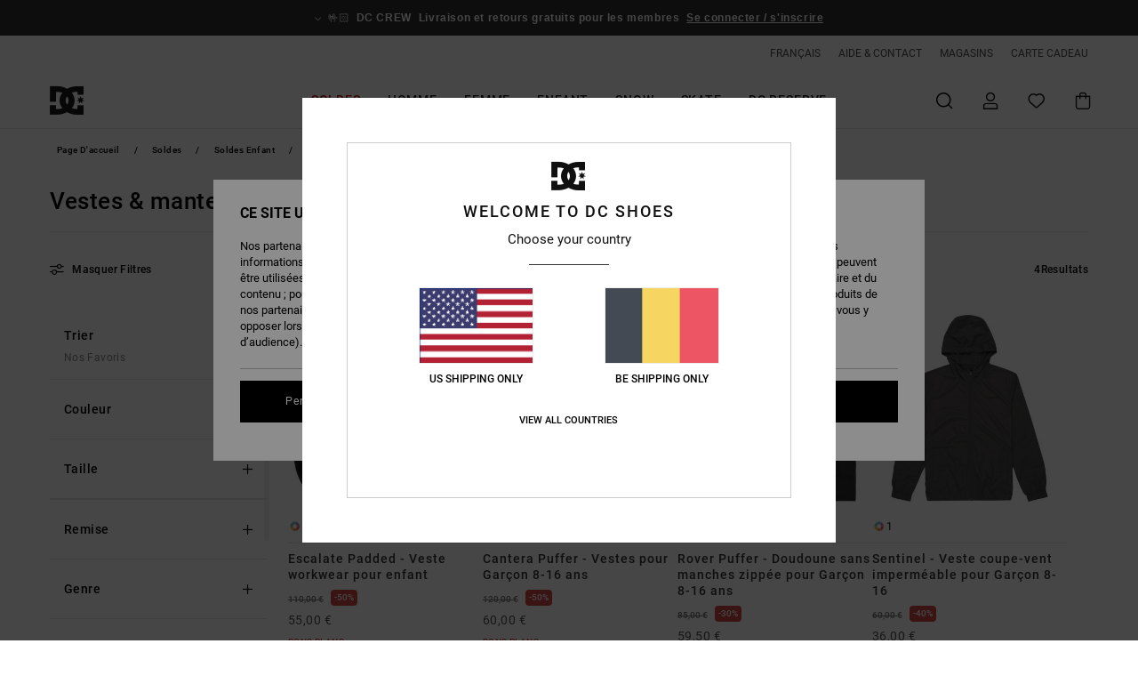

--- FILE ---
content_type: text/html;charset=UTF-8
request_url: https://www.dcshoes-belgium.be/soldes-vestes-manteaux-enfant/
body_size: 38079
content:
<!DOCTYPE html>






<html lang="fr-be" class="no-js dc-theme">





































<head>
    

<link rel="preload" as="font" href="https://cdn.napali.app/fonts/roboto/roboto-regular.woff2" type="font/woff2" crossorigin>

<link rel="preload" as="font" href="https://cdn.napali.app/fonts/roboto/roboto-light.woff2" type="font/woff2" crossorigin>

<link rel="preload" as="font" href="https://cdn.napali.app/fonts/roboto/roboto-medium.woff2" type="font/woff2" crossorigin>

<link rel="preload" as="font" href="https://cdn.napali.app/fonts/roboto/roboto-bold.woff2" type="font/woff2" crossorigin>

<link rel="preload" as="font" href="https://cdn.napali.app/fonts/DCShoesIcons/DCShoesIcons.woff2" type="font/woff2" crossorigin>

<link rel="preload" as="font" href="https://cdn.napali.app/fonts/StyleashGlobal/StyleashGlobal.woff2" type="font/woff2" crossorigin>





    <title>Soldes vestes &amp; Manteaux Enfant | DC Shoes</title>
 







































<link rel="apple-touch-icon" sizes="180x180" href="https://www.dcshoes-belgium.be/on/demandware.static/Sites-DC-BE-Site/-/default/dw6c681eff/images/favicons/apple-icon-180x180.png">
<link rel="icon" type="image/png" sizes="32x32" href="https://www.dcshoes-belgium.be/on/demandware.static/Sites-DC-BE-Site/-/default/dw99527082/images/favicons/favicon-32x32.png">
<link rel="icon" type="image/png" sizes="16x16" href="https://www.dcshoes-belgium.be/on/demandware.static/Sites-DC-BE-Site/-/default/dw8a1db5e3/images/favicons/favicon-16x16.png">
<link rel="manifest" crossorigin="use-credentials" href="/on/demandware.store/Sites-DC-BE-Site/fr_BE/Page-ManifestJson">
<link rel="mask-icon" href="https://www.dcshoes-belgium.be/on/demandware.static/Sites-DC-BE-Site/-/default/dwcb9f43c7/images/favicons/safari-pinned-tab.svg" color="#000000">
<meta name="msapplication-TileColor" content="#ffffff">
<meta name="msapplication-TileImage" content="https://www.dcshoes-belgium.be/on/demandware.static/Sites-DC-BE-Site/-/default/dwd77b32e0/images/favicons/ms-icon-150x150.png">
<meta name="theme-color" content="#ffffff">



<meta name="viewport" content="width=device-width, initial-scale=1, maximum-scale=1.0, user-scalable=no" />






<meta http-equiv="X-UA-Compatible" content="IE=edge,chrome=1" />









    

    
        
            <link rel="alternate" hreflang="de-AT" href="https://www.dcshoes-austria.at/kinder-jacken-maentel-sale/" />
        
    
        
            <link rel="alternate" hreflang="fr-BE" href="https://www.dcshoes-belgium.be/soldes-vestes-manteaux-enfant/" />
        
    
        
            <link rel="alternate" hreflang="nl-BE" href="https://www.dcshoes-belgium.be/nl/kinderen-jasjes-jassen-uitverkoop/" />
        
    
        
            <link rel="alternate" hreflang="de-CH" href="https://www.dcshoes.ch/kinder-jacken-maentel-sale/" />
        
    
        
            <link rel="alternate" hreflang="de-DE" href="https://www.dcshoes.de/kinder-jacken-maentel-sale/" />
        
    
        
            <link rel="alternate" hreflang="da-DK" href="https://www.dcshoes.dk/boern-jakker-udslag/" />
        
    
        
            <link rel="alternate" hreflang="es-ES" href="https://www.dcshoes.es/rebajas-chaquetas-ninos/" />
        
    
        
            <link rel="alternate" hreflang="fr-FR" href="https://www.dcshoes.fr/soldes-vestes-manteaux-enfant/" />
        
    
        
            <link rel="alternate" hreflang="en-GB" href="https://www.dcshoes.co.uk/kids-jackets-coats-sale/" />
        
    
        
            <link rel="alternate" hreflang="en-IE" href="https://www.dcshoes.ie/kids-jackets-coats-sale/" />
        
    
        
            <link rel="alternate" hreflang="it-IT" href="https://www.dcshoes.it/saldi-giacche-capispalla-bambino/" />
        
    
        
            <link rel="alternate" hreflang="lb-LU" href="https://www.dcshoes.lu/kids-jackets-coats-sale/" />
        
    
        
            <link rel="alternate" hreflang="nl-NL" href="https://www.dcshoes-netherlands.nl/kinderen-jasjes-jassen-uitverkoop/" />
        
    
        
            <link rel="alternate" hreflang="sv-SE" href="https://www.dcshoes.se/sale-rea-barn-jackor-och-kappor/" />
        
    




    <meta name="description" content="Retrouvez toutes les Soldes vestes &amp; Manteaux Enfant DC et achetez en ligne sur le magasin officiel DC Shoes. Livraison gratuite sans montant minimum"/>
    



    <meta property="fb:app_id" content="311309155641272"/>





    

    <meta property="og:title" content="Soldes vestes &amp; Manteaux Enfant" />
    <meta property="og:description" content="Retrouvez toutes les Soldes vestes &amp; Manteaux Enfant DC et achetez en ligne sur le magasin officiel DC Shoes. Livraison gratuite sans montant minimum" />
    <meta property="og:image" content="https://images.napali.app/global/dcshoes-products/all/default/medium-large/adbjk03028_dcshoes,f_kvj0_frt1.jpg" />
    
    
        





<meta http-equiv="content-type" content="text/html; charset=UTF-8" />







    
    
    
    <!--
    xIsPathInfo: /soldes-vestes-manteaux-enfant/
    NonSEOPathInfoPart: /Sites-DC-BE-Site
    NonSEOParametersActive: false
    -->

    
        
        
    





    
    




    
    
    
    
    <link rel="canonical" href="https://www.dcshoes-belgium.be/soldes-vestes-manteaux-enfant/" />




<script>
    (function(w,d,u){w.readyQ=[];w.bindReadyQ=[];function p(x,y){if(x=="ready"){w.bindReadyQ.push(y);}else{w.readyQ.push(x);}};var a={ready:p,bind:p};w.$=w.jQuery=function(f){if(f===d||f===u){return a}else{p(f)}}})(window,document)
</script>



<script>
    var dw_image_path="https://www.dcshoes-belgium.be/on/demandware.static/Sites-DC-BE-Site/-/fr_BE/v1769036749403/images/";
    var dw_css_compiled_path="https://www.dcshoes-belgium.be/on/demandware.static/Sites-DC-BE-Site/-/fr_BE/v1769036749403/css/compiled/";
    var dw_css_path="https://www.dcshoes-belgium.be/on/demandware.static/Sites-DC-BE-Site/-/fr_BE/v1769036749403/css/";
    var dw_js_path="https://www.dcshoes-belgium.be/on/demandware.static/Sites-DC-BE-Site/-/fr_BE/v1769036749403/js/";
    var dw_lib_path="https://www.dcshoes-belgium.be/on/demandware.static/Sites-DC-BE-Site/-/fr_BE/v1769036749403/lib/";
    var deffered_css_files= [];
    var deffered_js_files= [];
</script>



<script src="https://www.dcshoes-belgium.be/on/demandware.static/Sites-DC-BE-Site/-/fr_BE/v1769036749403/lib/jquery/js/jquery/jquery-1.7.2.min.js"></script>




    <script async src="https://www.google.com/recaptcha/api.js?render=6LdsJaMhAAAAAGbNttai4nm6p3040Gpm7JJEdlLn"></script>


<link href="https://www.dcshoes-belgium.be/on/demandware.static/Sites-DC-BE-Site/-/fr_BE/v1769036749403/css/global_generated_plp.css" rel="stylesheet" type="text/css" />



    <!-- optionally increase loading priority -->
    <link rel="preload" as="style" href="https://www.dcshoes-belgium.be/on/demandware.static/Sites-DC-BE-Site/-/fr_BE/v1769036749403/css/compiled/products_list/products_list_includes.css">

    <!-- core asynchronous functionality -->
    <link rel="stylesheet" media="print" onload="this.onload=null;this.removeAttribute('media');" href="https://www.dcshoes-belgium.be/on/demandware.static/Sites-DC-BE-Site/-/fr_BE/v1769036749403/css/compiled/products_list/products_list_includes.css">

    <!-- no-JS fallback -->
    <noscript>
        <link rel="stylesheet" href="https://www.dcshoes-belgium.be/on/demandware.static/Sites-DC-BE-Site/-/fr_BE/v1769036749403/css/compiled/products_list/products_list_includes.css">
    </noscript>









    
    
    
    
    
    
    
    

    



    
    
    
        <script type="text/javascript">
            var utag_core_data = {"customer_groups":["Everyone","Unregistered","everyone-threshold","unregistered-vp-excl"],"cart_quantity_array":[],"order_loyalty_or_promocode":[],"order_loyalty_or_promotionID":[],"order_loyalty_or_exp":[],"order_loyalty_or_type":[],"page_categories":["sales","kids","jackets-coats"],"page_en_site_section":"sales:kids:jackets-coats","page_pagename":"sales:kids:jackets-coats:product list","page_type":"category_plp","event_name":"plp_view","product_promotion_id":[],"search_results":"4","site_brand":"dc","site_country":"be","site_currency_code":"EUR","site_language":"fr","site_region":"europe","site_type":"ecommerce","visit_authentication_status":"anonymous","page_site_section_new":"sales","page_site_section1_new":"kids","page_site_section2_new":"jackets-coats","page_browsing_category_id":"sales_kids_jackets-coats","product_id":[],"product_qty":[],"product_gross":[],"product_net":[],"product_discount":[],"product_md_displayed":[],"product_material":[],"product_mkd":[],"product_msrp":[],"product_season":[],"product_title":[],"product_category":[],"product_brand":[],"product_gender":[],"product_color":[],"product_size":[],"product_attributes":[],"product_restriction":[],"pdp_product_flag":[],"cart_amount_ttc":"0.00"};
            var htag_data = {"product_attributes":[]};
            var utag_data = typeof utag_data !== 'undefined' ? Object.assign(utag_core_data, utag_data) : utag_core_data;
            var tlm_session = {};
            var tlm_events = {};

            if (typeof res_analytics != 'undefined') {
                if (res_analytics.site_version && typeof utag_data !== 'undefined') {
                    utag_data.site_responsive_version = 'responsive:'+res_analytics.site_version;
                }
            }

            // post page display utag processing
            try {

                if (typeof globalTms !== 'undefined') {
                    globalTms.addPhotoVideo();
                } else {
                    // well, we can wait...
                    document.addEventListener('brd-tms-before-page', function () {
                        globalTms.addPhotoVideo();
                    })
                }

                // category_nb_material
                if ($('#productssearchresult').length) {
                    utag_data.category_nb_material = ''+$('#productssearchresult .isproductgrid .producttile').length;
                }
                //page_filter_criteria
                if (typeof getCurrentRefinements === 'function') {
                    var gtm_curref = getCurrentRefinements();
                    for (i in gtm_curref) {
                        if (typeof (gtm_curref[i]) == 'object') {
                            var _name = gtm_curref[i].name;
                            var _values = gtm_curref[i].values.split("%7C");
                            if (_values.length > 0) {
                                var _final_value = '';
                                for (var j = 0; j < _values.length; j++) {
                                    if (j != 0) _final_value += ';'
                                    _final_value += _values[j];
                                }
                                if (typeof utag_data.page_filter_criteria === 'undefined') utag_data.page_filter_criteria = '';
                                if (utag_data.page_filter_criteria.length > 0) utag_data.page_filter_criteria += "|";
                                utag_data.page_filter_criteria += _name.replace("refinementColor", "color") + ":" + _final_value;
                            }
                        }
                    }
                }
            } catch(e) {/* console.log('tealium: ',e) */}

        </script>
        
    




<script src="//tags.tiqcdn.com/utag/quiksilver/emea-core/prod/utag.sync.js"></script>










<script type="text/javascript">//<!--
/* <![CDATA[ (head-active_data.js) */
var dw = (window.dw || {});
dw.ac = {
    _analytics: null,
    _events: [],
    _category: "",
    _searchData: "",
    _anact: "",
    _anact_nohit_tag: "",
    _analytics_enabled: "true",
    _timeZone: "Europe/Brussels",
    _capture: function(configs) {
        if (Object.prototype.toString.call(configs) === "[object Array]") {
            configs.forEach(captureObject);
            return;
        }
        dw.ac._events.push(configs);
    },
	capture: function() { 
		dw.ac._capture(arguments);
		// send to CQ as well:
		if (window.CQuotient) {
			window.CQuotient.trackEventsFromAC(arguments);
		}
	},
    EV_PRD_SEARCHHIT: "searchhit",
    EV_PRD_DETAIL: "detail",
    EV_PRD_RECOMMENDATION: "recommendation",
    EV_PRD_SETPRODUCT: "setproduct",
    applyContext: function(context) {
        if (typeof context === "object" && context.hasOwnProperty("category")) {
        	dw.ac._category = context.category;
        }
        if (typeof context === "object" && context.hasOwnProperty("searchData")) {
        	dw.ac._searchData = context.searchData;
        }
    },
    setDWAnalytics: function(analytics) {
        dw.ac._analytics = analytics;
    },
    eventsIsEmpty: function() {
        return 0 == dw.ac._events.length;
    }
};
/* ]]> */
// -->
</script>
<script type="text/javascript">//<!--
/* <![CDATA[ (head-cquotient.js) */
var CQuotient = window.CQuotient = {};
CQuotient.clientId = 'aahh-DC-BE';
CQuotient.realm = 'AAHH';
CQuotient.siteId = 'DC-BE';
CQuotient.instanceType = 'prd';
CQuotient.locale = 'fr_BE';
CQuotient.fbPixelId = '__UNKNOWN__';
CQuotient.activities = [];
CQuotient.cqcid='';
CQuotient.cquid='';
CQuotient.cqeid='';
CQuotient.cqlid='';
CQuotient.apiHost='api.cquotient.com';
/* Turn this on to test against Staging Einstein */
/* CQuotient.useTest= true; */
CQuotient.useTest = ('true' === 'false');
CQuotient.initFromCookies = function () {
	var ca = document.cookie.split(';');
	for(var i=0;i < ca.length;i++) {
	  var c = ca[i];
	  while (c.charAt(0)==' ') c = c.substring(1,c.length);
	  if (c.indexOf('cqcid=') == 0) {
		CQuotient.cqcid=c.substring('cqcid='.length,c.length);
	  } else if (c.indexOf('cquid=') == 0) {
		  var value = c.substring('cquid='.length,c.length);
		  if (value) {
		  	var split_value = value.split("|", 3);
		  	if (split_value.length > 0) {
			  CQuotient.cquid=split_value[0];
		  	}
		  	if (split_value.length > 1) {
			  CQuotient.cqeid=split_value[1];
		  	}
		  	if (split_value.length > 2) {
			  CQuotient.cqlid=split_value[2];
		  	}
		  }
	  }
	}
}
CQuotient.getCQCookieId = function () {
	if(window.CQuotient.cqcid == '')
		window.CQuotient.initFromCookies();
	return window.CQuotient.cqcid;
};
CQuotient.getCQUserId = function () {
	if(window.CQuotient.cquid == '')
		window.CQuotient.initFromCookies();
	return window.CQuotient.cquid;
};
CQuotient.getCQHashedEmail = function () {
	if(window.CQuotient.cqeid == '')
		window.CQuotient.initFromCookies();
	return window.CQuotient.cqeid;
};
CQuotient.getCQHashedLogin = function () {
	if(window.CQuotient.cqlid == '')
		window.CQuotient.initFromCookies();
	return window.CQuotient.cqlid;
};
CQuotient.trackEventsFromAC = function (/* Object or Array */ events) {
try {
	if (Object.prototype.toString.call(events) === "[object Array]") {
		events.forEach(_trackASingleCQEvent);
	} else {
		CQuotient._trackASingleCQEvent(events);
	}
} catch(err) {}
};
CQuotient._trackASingleCQEvent = function ( /* Object */ event) {
	if (event && event.id) {
		if (event.type === dw.ac.EV_PRD_DETAIL) {
			CQuotient.trackViewProduct( {id:'', alt_id: event.id, type: 'raw_sku'} );
		} // not handling the other dw.ac.* events currently
	}
};
CQuotient.trackViewProduct = function(/* Object */ cqParamData){
	var cq_params = {};
	cq_params.cookieId = CQuotient.getCQCookieId();
	cq_params.userId = CQuotient.getCQUserId();
	cq_params.emailId = CQuotient.getCQHashedEmail();
	cq_params.loginId = CQuotient.getCQHashedLogin();
	cq_params.product = cqParamData.product;
	cq_params.realm = cqParamData.realm;
	cq_params.siteId = cqParamData.siteId;
	cq_params.instanceType = cqParamData.instanceType;
	cq_params.locale = CQuotient.locale;
	
	if(CQuotient.sendActivity) {
		CQuotient.sendActivity(CQuotient.clientId, 'viewProduct', cq_params);
	} else {
		CQuotient.activities.push({activityType: 'viewProduct', parameters: cq_params});
	}
};
/* ]]> */
// -->
</script>
<!-- Demandware Apple Pay -->

<style type="text/css">ISAPPLEPAY{display:inline}.dw-apple-pay-button,.dw-apple-pay-button:hover,.dw-apple-pay-button:active{background-color:black;background-image:-webkit-named-image(apple-pay-logo-white);background-position:50% 50%;background-repeat:no-repeat;background-size:75% 60%;border-radius:5px;border:1px solid black;box-sizing:border-box;margin:5px auto;min-height:30px;min-width:100px;padding:0}
.dw-apple-pay-button:after{content:'Apple Pay';visibility:hidden}.dw-apple-pay-button.dw-apple-pay-logo-white{background-color:white;border-color:white;background-image:-webkit-named-image(apple-pay-logo-black);color:black}.dw-apple-pay-button.dw-apple-pay-logo-white.dw-apple-pay-border{border-color:black}</style>




    

</head>

<body class="pt_productsearchresult   ">
    
	 

	
    <div class="page-content ">
        
    <script>
	var tlm_account = 'quiksilver'
    	,tlm_profile = 'emea-core'
    	,tlm_env = 'prod'
    	,tlm_url = '//tags.tiqcdn.com/utag/'+tlm_account+'/'+tlm_profile+'/'+tlm_env+'/utag.js'
    	,gtms_url = 'https://www.dcshoes-belgium.be/on/demandware.static/Sites-DC-BE-Site/-/fr_BE/v1769036749403/js/globalTms.js'
    	,loadGlobalTms = function(){
    		a=gtms_url;b=document;c='script';d=b.createElement(c);
    		d.src=a;d.type='text/java'+c;d.async=1;
    		a=b.getElementsByTagName(c)[0];a.parentNode.insertBefore(d,a);
   		}
   		;
	
	(function(a,b,c,d){
    a=tlm_url;b=document;c='script';d=b.createElement(c);
    d.onload=loadGlobalTms();d.src=a;d.type='text/java'+c;d.async=1;
    a=b.getElementsByTagName(c)[0];a.parentNode.insertBefore(d,a);
   	})();
</script>




        



        
        


<a tabindex="1" id="" class="screen-reader-text" href="#productresultarea">Passez &agrave; la s&eacute;lection de la grille des produits</a>

        



        


<div class="r-h-container " id="top-header">
    






<link rel="preload" href="//cdn.napali.app/static/DC/default/category-assets/experiences/recurring/ticker/css/r-bo-ticker.min.css" as="style" onload="this.onload=null;this.rel='stylesheet'">
<noscript>
    <link rel="stylesheet" href="//cdn.napali.app/static/DC/default/category-assets/experiences/recurring/ticker/css/r-bo-ticker.min.css">
</noscript>
<script async defer src="//cdn.napali.app/static/DC/default/category-assets/experiences/recurring/ticker/js/r-bo-ticker.min.js"></script>



<div id="r-bo-ticker-top-container">
    <article class="r-bo-ticker">
        <div class="header_background"></div>
        <div class="opacity_filter"></div>
        <div class="r-bo-ticker-container">
            <div class="slides-container my-unslider--ticker" id="slider">
                <ul>
                    
	 


	



    <div class="slot-item slot-item-ticker-header" data-sid="ticker-header">
        
            
            





    
	
	<div class="contentasset addimgalt contentasset-ticker-bo-everyone" data-cid="ticker-bo-everyone" data-content-title="ticker-bo-everyone">
		<!-- dwMarker="content" dwContentID="2763b18902b925adc246f039f0" -->
		
			<li class="content">
    <div class="content-container">
        <div class="content-left" data-description="Livraison%20standard%2C%20point%20relais%2C%20en%20magasin.%20Offerte%20pour%20les%20membres.%3Cbr%3E%3Cbr%3ERetours%20sous%2030%20jours.%20%20Gratuits%20pour%20les%20membres.%20">
            <!-- <span class="arrow-down"></span> -->
            <span class="icon-ico_arrow_down arrow-down"></span>
            <span class="emoji">🤟🏻</span>
            <h4 class="title" style="color: #00000" data-color="#00000">DC CREW</h4>
            <p class="sub-title">Livraison et retours gratuits pour les membres</p>
        </div>
        
            
                <span class="cta login-register-popup-link">Se connecter / s'inscrire</span>
            
        
    </div>
</li>
		
	</div>


        
    </div>
 
	
                </ul>
                <div class="slides-container-arrow-shadow-left"></div>
                <div class="slides-container-arrow-shadow-right"></div>
                <div class="slides-container-arrow-left"><span class="icon-ico_arrow_left"></span></div>
                <div class="slides-container-arrow-right"><span class="icon-ico_arrow_right"></span></div>
            </div>
        </div>
        <div class="info-panel" style="display: none;">
            <ul class="info-panel-content"></ul>
            <div class="close"></div>
        </div>
    </article>
</div>

    <div class="r-th-container">
        <div class="r-th-ticker">
    
	 


	



    <div class="slot-item slot-item-top-header-ticker" data-sid="top-header-ticker">
        
    </div>
 
	
</div>

        

<div class="r-th-menu">
    <div class="r-th-menu-links">
        
    

    

        <button class="r-bh-panel-action r-th-languages-selector" aria-haspopup="true" data-title="Pr&eacute;f&eacute;rences langue et r&eacute;gion" title="Pr&eacute;f&eacute;rences langue et r&eacute;gion" aria-label="Pr&eacute;f&eacute;rences langue et r&eacute;gion">
            fran&ccedil;ais
        </button>
        
        <div class="r-languages-selector-template">
            <div class="langsleft-container">
                <div class="r-bh-panel-titles">Select your language</div>
                <div class="langsleft-blocks">
                    <ul>
                        
                            
                                <li class="r-current-language"><a href="" title="fran&ccedil;ais" aria-label="fran&ccedil;ais" class="r-available-language">fran&ccedil;ais</a></li>
                                
                        
                            
                                    <li><a href="https://www.dcshoes-belgium.be/nl/kinderen-jasjes-jassen-uitverkoop/" title="Nederlands" aria-label="Nederlands" class="r-available-language">Nederlands</a></li>
                            
                        
                    </ul>
                </div>
            </div>
            <div class="langsright-container">
                
            </div>
        </div>

    



        
	 


	



    <div class="slot-item slot-item-top-header-link1" data-sid="top-header-link1">
        
            
            





    
	
	<div class="contentasset addimgalt contentasset-header_helpcontact" data-cid="header_helpcontact" data-content-title="Header_HelpContact">
		<!-- dwMarker="content" dwContentID="13d9fc986ca150b98f3eb03aa5" -->
		
			<button class="r-bh-panel-action r-th-help" aria-haspopup="true" data-title="Aide & Contact" title="Aide & Contact"
                aria-label="Aide & Contact">
 AIDE & CONTACT
 </button>
		
	</div>


        
    </div>
 
	
        
	 


	



    <div class="slot-item slot-item-top-header-link2" data-sid="top-header-link2">
        
            
            





    
	
	<div class="contentasset addimgalt contentasset-header_storelocator" data-cid="header_storelocator" data-content-title="Header-StoreLocator">
		<!-- dwMarker="content" dwContentID="699b9526941bc672a033ebcc9d" -->
		
			<a href="https://www.dcshoes-belgium.be/magasins" class="r-th-store" title="Magasins" aria-label="Magasins">
                MAGASINS
 </a>
		
	</div>


        
    </div>
 
	
        
	 


	



    <div class="slot-item slot-item-top-header-link3" data-sid="top-header-link3">
        
            
            





    
	
	<div class="contentasset addimgalt contentasset-header_wishlist" data-cid="header_wishlist" data-content-title="Header_Wishlist">
		<!-- dwMarker="content" dwContentID="afafb540c1ff31bb71f5e67f75" -->
		
			<a href="https://www.dcshoes-belgium.be/wishlist" class="r-th-whish for-mobile" title="Liste de souhaits" aria-label="Wishlist"> LISTE DE SOUHAITS </a>
		
	</div>


        
    </div>
 
	
        
	 


	



    <div class="slot-item slot-item-top-header-link4" data-sid="top-header-link4">
        
            
            





    
	
	<div class="contentasset addimgalt contentasset-header_giftcards" data-cid="header_giftcards" data-content-title="Header_GiftCards">
		<!-- dwMarker="content" dwContentID="7f29d0906b91561394e23bd474" -->
		
			<a href="https://www.dcshoes-belgium.be/gift-card-landing.html" class="r-th-gift" title="Carte Cadeau" aria-label="Giftcards">
                CARTE CADEAU
 </a>
		
	</div>


        
    </div>
 
	
        
	 

	
        
	 

	
    </div>
</div>

    </div>
    <div class="r-bh-container">
        <div class="r-bh-content">
            







































<div class="r-bh-logo DC">
    <a href="https://www.dcshoes-belgium.be/" title="DC Shoes" aria-label="DC Shoes"></a>
</div>
<div class="r-bh-nav">
    <div class="r-bh-nav-open">
        <button class="r-bh-btn r-bh-navbtn"></button>
    </div>

    <div class="r-bh-slide">
        <div class="r-bh-navtitle"></div>
        <div class="r-bh-searchcontainer">
    <form role="search" action="/on/demandware.store/Sites-DC-BE-Site/fr_BE/Search-Show" name="einsteinSearch" class="ajaxSubmit">
        
        <div class="r-bh-search--input-container">
            <input class="r-bh-search--input" name="r-bh-search--input" type="text" autocomplete="off" aria-label="Recherche" aria-expanded="true" placeholder="Recherche">
            <div class="r-bh-search--input-reset">R&eacute;initialiser</div>
            <div class="r-bh-search--input-close"></div>
        </div>
    </form>
</div>

        <div class="r-bh-menu">
            <div class="r-bh-menu-scrollbar">
                
                    <ul class="r-bh-navitems r-bh-navlevel1 r-bh-translate-0">
                        
                            

                            <li class="r-bh-navitem">
                                
                                    <a href="https://www.dcshoes-belgium.be/soldes/" class="r-bh-navlink r-bh-navfold r-bh-navlinklevel1" aria-haspopup="true"
                                        aria-expanded="false" target="_self" aria-controls="aria-control-sales">
                                        Soldes
                                    </a>
                                

                                
                                    






  



    <div class="r-bh-navitems r-bh-navlevel2" aria-hidden="true" id="aria-control-sales">

        
        

        

            

                

                <ul class="r-bh-column ">

                    <li class="r-bh-navitem" data-test="12" data-retest="18">
                        
                            <a href="https://www.dcshoes-belgium.be/soldes-homme/" class="r-bh-navlink r-bh-navfold" aria-haspopup="true" aria-expanded="false" aria-controls="aria-control-sales_men">
                                Soldes Homme
                            </a>
                        

                        <div class="r-bh-navitems r-bh-navlevel3" aria-hidden="true" id="aria-control-sales_men">

                            <ul class="r-bh-navitems-group">
                                

                                
                                    

                                    <li class="r-bh-navitem">

                                        

                                        
                                            <a href="https://www.dcshoes-belgium.be/soldes-baskets-homme/" class="r-bh-navlink r-bh-navlink--bold " aria-haspopup="false" aria-expanded="false" aria-controls="aria-control-sales_men_footwear">
                                                Chaussures
                                            </a>
                                        
                                    </li>

                                    

                                
                                    

                                    <li class="r-bh-navitem">

                                        

                                        
                                            <a href="https://www.dcshoes-belgium.be/soldes-vetements-homme/" class="r-bh-navlink r-bh-navlink--bold " aria-haspopup="false" aria-expanded="false" aria-controls="aria-control-sales_men_clothing">
                                                V&ecirc;tements
                                            </a>
                                        
                                    </li>

                                    

                                
                                    

                                    <li class="r-bh-navitem">

                                        

                                        
                                            <a href="https://www.dcshoes-belgium.be/soldes-accessoires-homme/" class="r-bh-navlink r-bh-navlink--bold " aria-haspopup="false" aria-expanded="false" aria-controls="aria-control-sales_men_accessories">
                                                Accessoires
                                            </a>
                                        
                                    </li>

                                    

                                
                                    

                                    <li class="r-bh-navitem">

                                        

                                        
                                            <a href="https://www.dcshoes-belgium.be/soldes-snow-homme/" class="r-bh-navlink r-bh-navlink--bold r-bh-navfold" aria-haspopup="true" aria-expanded="false" aria-controls="aria-control-sales_men_snow">
                                                Snow
                                            </a>
                                        
                                    </li>

                                    

                                
                                    

                                    <li class="r-bh-navitem">

                                        

                                        
                                            <a href="https://www.dcshoes-belgium.be/soldes-tee-shirts-homme/" class="r-bh-navlink  " aria-haspopup="false" aria-expanded="false" aria-controls="aria-control-sales _men_t-shirts">
                                                T-Shirts
                                            </a>
                                        
                                    </li>

                                    

                                
                                    

                                    <li class="r-bh-navitem">

                                        

                                        
                                            <a href="https://www.dcshoes-belgium.be/soldes-vestes-manteaux-homme/" class="r-bh-navlink  " aria-haspopup="false" aria-expanded="false" aria-controls="aria-control-sales_men_jackets-coats">
                                                Vestes &amp; Manteaux
                                            </a>
                                        
                                    </li>

                                    

                                
                                    

                                    <li class="r-bh-navitem">

                                        

                                        
                                            <a href="https://www.dcshoes-belgium.be/soldes-sweatshirts-homme/" class="r-bh-navlink  " aria-haspopup="false" aria-expanded="false" aria-controls="aria-control-sales_men_sweats-pulls">
                                                Sweats
                                            </a>
                                        
                                    </li>

                                    

                                
                                    

                                    <li class="r-bh-navitem">

                                        

                                        
                                            <a href="https://www.dcshoes-belgium.be/soldes-chemise-homme/" class="r-bh-navlink  " aria-haspopup="false" aria-expanded="false" aria-controls="aria-control-sales_men_shirts-polos">
                                                Chemises &amp; Polos
                                            </a>
                                        
                                    </li>

                                    

                                
                                    

                                    <li class="r-bh-navitem">

                                        

                                        
                                            <a href="https://www.dcshoes-belgium.be/soldes-jeans-homme/" class="r-bh-navlink  " aria-haspopup="false" aria-expanded="false" aria-controls="aria-control-sales_men_jeans-pants">
                                                Pantalons, Jeans &amp; Shorts
                                            </a>
                                        
                                    </li>

                                    

                                
                                    

                                    <li class="r-bh-navitem">

                                        

                                        
                                            <a href="https://www.dcshoes-belgium.be/soldes-casquettes-chapeaux-homme/" class="r-bh-navlink  " aria-haspopup="false" aria-expanded="false" aria-controls="aria-control-sales_men_caps">
                                                Bonnets &amp; Casquettes
                                            </a>
                                        
                                    </li>

                                    

                                
                                    

                                    <li class="r-bh-navitem">

                                        

                                        
                                            <a href="https://www.dcshoes-belgium.be/soldes-sacs-dos-homme/" class="r-bh-navlink  " aria-haspopup="false" aria-expanded="false" aria-controls="aria-control-sales_men_bags">
                                                Sacs &amp; Sacs &agrave; dos
                                            </a>
                                        
                                    </li>

                                    

                                
                                    

                                    <li class="r-bh-navitem">

                                        

                                        
                                            <a href="https://www.dcshoes-belgium.be/soldes-autres-accessoires-homme/" class="r-bh-navlink  " aria-haspopup="false" aria-expanded="false" aria-controls="aria-control-sales_men_other-accessories">
                                                Autres Accessoires
                                            </a>
                                        
                                    </li>

                                    

                                
                            </ul>
                        </div>
                    </li>
                </ul>

            

                

                <ul class="r-bh-column ">

                    <li class="r-bh-navitem" data-test="2" data-retest="18">
                        
                            <a href="https://www.dcshoes-belgium.be/soldes-femme/" class="r-bh-navlink r-bh-navfold" aria-haspopup="true" aria-expanded="false" aria-controls="aria-control-sales_women">
                                Soldes Femme
                            </a>
                        

                        <div class="r-bh-navitems r-bh-navlevel3" aria-hidden="true" id="aria-control-sales_women">

                            <ul class="r-bh-navitems-group">
                                

                                
                                    

                                    <li class="r-bh-navitem">

                                        

                                        
                                            <a href="https://www.dcshoes-belgium.be/soldes-chaussures-femme/" class="r-bh-navlink r-bh-navlink--bold " aria-haspopup="false" aria-expanded="false" aria-controls="aria-control-sales_women_footwear">
                                                Chaussures
                                            </a>
                                        
                                    </li>

                                    

                                
                                    

                                    <li class="r-bh-navitem">

                                        

                                        
                                            <a href="https://www.dcshoes-belgium.be/soldes-ski-snowboard-femme/" class="r-bh-navlink r-bh-navlink--bold " aria-haspopup="false" aria-expanded="false" aria-controls="aria-control-sales_women_snow">
                                                Snow
                                            </a>
                                        
                                    </li>

                                    

                                
                            </ul>
                        </div>
                    </li>
                </ul>

            

                

                <ul class="r-bh-column ">

                    <li class="r-bh-navitem" data-test="6" data-retest="18">
                        
                            <a href="https://www.dcshoes-belgium.be/soldes-enfants/" class="r-bh-navlink r-bh-navfold" aria-haspopup="true" aria-expanded="false" aria-controls="aria-control-sales_kids">
                                Soldes Enfant
                            </a>
                        

                        <div class="r-bh-navitems r-bh-navlevel3" aria-hidden="true" id="aria-control-sales_kids">

                            <ul class="r-bh-navitems-group">
                                

                                
                                    

                                    <li class="r-bh-navitem">

                                        

                                        
                                            <a href="https://www.dcshoes-belgium.be/soldes-chaussures-garcon/" class="r-bh-navlink r-bh-navlink--bold " aria-haspopup="false" aria-expanded="false" aria-controls="aria-control-sales_kids_boys-shoes">
                                                Chaussures
                                            </a>
                                        
                                    </li>

                                    

                                
                                    

                                    <li class="r-bh-navitem">

                                        

                                        
                                            <a href="https://www.dcshoes-belgium.be/soldes-vetements-enfant/" class="r-bh-navlink r-bh-navlink--bold " aria-haspopup="false" aria-expanded="false" aria-controls="aria-control-sales_kids_clothing">
                                                Soldes V&ecirc;tements
                                            </a>
                                        
                                    </li>

                                    

                                
                                    

                                    <li class="r-bh-navitem">

                                        

                                        
                                            <a href="https://www.dcshoes-belgium.be/soldes-accessoires-enfant/" class="r-bh-navlink r-bh-navlink--bold " aria-haspopup="false" aria-expanded="false" aria-controls="aria-control-sales_kids_accessories">
                                                Accessoires
                                            </a>
                                        
                                    </li>

                                    

                                
                                    

                                    <li class="r-bh-navitem">

                                        

                                        
                                            <a href="https://www.dcshoes-belgium.be/soldes-ski-snowboard-enfant/" class="r-bh-navlink r-bh-navlink--bold " aria-haspopup="false" aria-expanded="false" aria-controls="aria-control-sales_kids_snow">
                                                Snow
                                            </a>
                                        
                                    </li>

                                    

                                
                                    

                                    <li class="r-bh-navitem">

                                        

                                        
                                            <a href="https://www.dcshoes-belgium.be/soldes-vestes-manteaux-enfant/" class="r-bh-navlink  " aria-haspopup="false" aria-expanded="false" aria-controls="aria-control-sales_kids_jackets-coats">
                                                Vestes &amp; Manteaux
                                            </a>
                                        
                                    </li>

                                    

                                
                                    

                                    <li class="r-bh-navitem">

                                        

                                        
                                            <a href="https://www.dcshoes-belgium.be/soldes-sweatshirts-enfant/" class="r-bh-navlink  " aria-haspopup="false" aria-expanded="false" aria-controls="aria-control-sales_kids_sweats-pulls">
                                                Sweats
                                            </a>
                                        
                                    </li>

                                    

                                
                            </ul>
                        </div>
                    </li>
                </ul>

            

        

        
        
    </div>


                                
                            </li>
                        
                            

                            <li class="r-bh-navitem">
                                
                                    <a href="https://www.dcshoes-belgium.be/homme/" class="r-bh-navlink r-bh-navfold r-bh-navlinklevel1" aria-haspopup="true"
                                        aria-expanded="false" target="_self" aria-controls="aria-control-men">
                                        Homme
                                    </a>
                                

                                
                                    






  



    <div class="r-bh-navitems r-bh-navlevel2" aria-hidden="true" id="aria-control-men">

        
        

        

            

                

                <ul class="r-bh-column ">

                    <li class="r-bh-navitem" data-test="7" data-retest="18">
                        
                            <a href="https://www.dcshoes-belgium.be/homme-collection-essentials/" class="r-bh-navlink r-bh-navfold" aria-haspopup="true" aria-expanded="false" aria-controls="aria-control-men_essentials">
                                Essentials
                            </a>
                        

                        <div class="r-bh-navitems r-bh-navlevel3" aria-hidden="true" id="aria-control-men_essentials">

                            <ul class="r-bh-navitems-group">
                                

                                
                                    

                                    <li class="r-bh-navitem">

                                        

                                        
                                            <a href="https://www.dcshoes-belgium.be/homme-collection-essentials/" class="r-bh-navlink r-bh-navlink--bold " aria-haspopup="false" aria-expanded="false" aria-controls="aria-control-men_essentials_all">
                                                Voir Tout
                                            </a>
                                        
                                    </li>

                                    

                                
                                    

                                    <li class="r-bh-navitem">

                                        

                                        
                                            <a href="https://www.dcshoes-belgium.be/homme-collection-chaussures-stag/" class="r-bh-navlink  " aria-haspopup="false" aria-expanded="false" aria-controls="aria-control-men_shoes_classic_stag">
                                                Stag
                                            </a>
                                        
                                    </li>

                                    

                                
                                    

                                    <li class="r-bh-navitem">

                                        

                                        
                                            <a href="https://www.dcshoes-belgium.be/chaussures-homme-court-graffik/" class="r-bh-navlink  " aria-haspopup="false" aria-expanded="false" aria-controls="aria-control-men_shoes_classic_court-graffik">
                                                Court Graffik
                                            </a>
                                        
                                    </li>

                                    

                                
                                    

                                    <li class="r-bh-navitem">

                                        

                                        
                                            <a href="https://www.dcshoes-belgium.be/homme-collection-chaussures-lynx-zero/" class="r-bh-navlink  " aria-haspopup="false" aria-expanded="false" aria-controls="aria-control-collabs_lynx-zero">
                                                Lynx
                                            </a>
                                        
                                    </li>

                                    

                                
                                    

                                    <li class="r-bh-navitem">

                                        

                                        
                                            <a href="https://www.dcshoes-belgium.be/homme-collection-chaussures-pure/" class="r-bh-navlink  " aria-haspopup="false" aria-expanded="false" aria-controls="aria-control-men_shoes_classic_pure">
                                                Pure
                                            </a>
                                        
                                    </li>

                                    

                                
                                    

                                    <li class="r-bh-navitem">

                                        

                                        
                                            <a href="https://www.dcshoes-belgium.be/homme-collection-versatile/" class="r-bh-navlink  " aria-haspopup="false" aria-expanded="false" aria-controls="aria-control-collabs_versatile">
                                                Versatile
                                            </a>
                                        
                                    </li>

                                    

                                
                                    

                                    <li class="r-bh-navitem">

                                        

                                        
                                            <a href="https://www.dcshoes-belgium.be/homme-collection-chaussures-net/" class="r-bh-navlink  " aria-haspopup="false" aria-expanded="false" aria-controls="aria-control-men_shoes_classic_net">
                                                Net
                                            </a>
                                        
                                    </li>

                                    

                                
                            </ul>
                        </div>
                    </li>
                </ul>

            

                

                <ul class="r-bh-column ">

                    <li class="r-bh-navitem" data-test="10" data-retest="18">
                        
                            <a href="https://www.dcshoes-belgium.be/collection/" class="r-bh-navlink r-bh-navfold" aria-haspopup="true" aria-expanded="false" aria-controls="aria-control-collabs">
                                A D&eacute;couvrir
                            </a>
                        

                        <div class="r-bh-navitems r-bh-navlevel3" aria-hidden="true" id="aria-control-collabs">

                            <ul class="r-bh-navitems-group">
                                

                                
                                    

                                    <li class="r-bh-navitem">

                                        

                                        
                                            <a href="https://www.dcshoes-belgium.be/nouvelle-collection/" class="r-bh-navlink r-bh-navlink--bold " aria-haspopup="false" aria-expanded="false" aria-controls="aria-control-collabs_new-co">
                                                Nouvelle Collection
                                            </a>
                                        
                                    </li>

                                    

                                
                                    

                                    <li class="r-bh-navitem">

                                        

                                        
                                            <a href="https://www.dcshoes-belgium.be/homme-collection-astrix/" class="r-bh-navlink  " aria-haspopup="false" aria-expanded="false" aria-controls="aria-control-collabs_astrix">
                                                Astrix
                                            </a>
                                        
                                    </li>

                                    

                                
                                    

                                    <li class="r-bh-navitem">

                                        

                                        
                                            <a href="https://www.dcshoes-belgium.be/homme-collection-ducati/" class="r-bh-navlink  " aria-haspopup="false" aria-expanded="false" aria-controls="aria-control-collabs_ducati">
                                                Ducati
                                            </a>
                                        
                                    </li>

                                    

                                
                                    

                                    <li class="r-bh-navitem">

                                        

                                        
                                            <a href="https://www.dcshoes-belgium.be/homme-collection-command/" class="r-bh-navlink  " aria-haspopup="false" aria-expanded="false" aria-controls="aria-control-collabs_fracture">
                                                DC Command
                                            </a>
                                        
                                    </li>

                                    

                                
                                    

                                    <li class="r-bh-navitem">

                                        

                                        
                                            <a href="https://www.dcshoes-belgium.be/homme-collection-manteca/" class="r-bh-navlink  " aria-haspopup="false" aria-expanded="false" aria-controls="aria-control-collabs_manteca">
                                                Manteca
                                            </a>
                                        
                                    </li>

                                    

                                
                                    

                                    <li class="r-bh-navitem">

                                        

                                        
                                            <a href="https://www.dcshoes-belgium.be/homme-collection-construct/" class="r-bh-navlink  " aria-haspopup="false" aria-expanded="false" aria-controls="aria-control-collabs_construct">
                                                Construct
                                            </a>
                                        
                                    </li>

                                    

                                
                                    

                                    <li class="r-bh-navitem">

                                        

                                        
                                            <a href="https://www.dcshoes-belgium.be/homme-collection-ascend/" class="r-bh-navlink  " aria-haspopup="false" aria-expanded="false" aria-controls="aria-control-collabs_ascend">
                                                Ascend
                                            </a>
                                        
                                    </li>

                                    

                                
                                    

                                    <li class="r-bh-navitem">

                                        

                                        
                                            <a href="https://www.dcshoes-belgium.be/collection-josh-kalis/" class="r-bh-navlink  " aria-haspopup="false" aria-expanded="false" aria-controls="aria-control-collabs_alt2">
                                                Kalis Collection
                                            </a>
                                        
                                    </li>

                                    

                                
                                    

                                    <li class="r-bh-navitem">

                                        

                                        
                                            <a href="https://www.dcshoes-belgium.be/homme-collection-star/" class="r-bh-navlink  " aria-haspopup="false" aria-expanded="false" aria-controls="aria-control-collabs_star">
                                                DC Star
                                            </a>
                                        
                                    </li>

                                    

                                
                                    

                                    <li class="r-bh-navitem">

                                        

                                        
                                            <a href="https://www.dcshoes-belgium.be/homme-best-sellers/" class="r-bh-navlink r-bh-navlink--bold " aria-haspopup="false" aria-expanded="false" aria-controls="aria-control-collabs_best-seller">
                                                Best Sellers
                                            </a>
                                        
                                    </li>

                                    

                                
                            </ul>
                        </div>
                    </li>
                </ul>

            

                

                <ul class="r-bh-column ">

                    <li class="r-bh-navitem" data-test="7" data-retest="18">
                        
                            <a href="https://www.dcshoes-belgium.be/chaussures-homme/" class="r-bh-navlink r-bh-navfold" aria-haspopup="true" aria-expanded="false" aria-controls="aria-control-men_shoes">
                                Chaussures
                            </a>
                        

                        <div class="r-bh-navitems r-bh-navlevel3" aria-hidden="true" id="aria-control-men_shoes">

                            <ul class="r-bh-navitems-group">
                                

                                
                                    

                                    <li class="r-bh-navitem">

                                        

                                        
                                            <a href="https://www.dcshoes-belgium.be/chaussures-skate-homme/" class="r-bh-navlink space " aria-haspopup="false" aria-expanded="false" aria-controls="aria-control-men_shoes_skate">
                                                Skate
                                            </a>
                                        
                                    </li>

                                    

                                
                                    

                                    <li class="r-bh-navitem">

                                        

                                        
                                            <a href="https://www.dcshoes-belgium.be/basket-homme/" class="r-bh-navlink  " aria-haspopup="false" aria-expanded="false" aria-controls="aria-control-men_shoes_classic">
                                                Sneakers
                                            </a>
                                        
                                    </li>

                                    

                                
                                    

                                    <li class="r-bh-navitem">

                                        

                                        
                                            <a href="https://www.dcshoes-belgium.be/tongs-homme/" class="r-bh-navlink  " aria-haspopup="false" aria-expanded="false" aria-controls="aria-control-men_shoes_flip-flop">
                                                Tongs &amp; Sandales
                                            </a>
                                        
                                    </li>

                                    

                                
                                    

                                    <li class="r-bh-navitem">

                                        

                                        
                                            <a href="https://www.dcshoes-belgium.be/boots-outdoor-homme/" class="r-bh-navlink  " aria-haspopup="false" aria-expanded="false" aria-controls="aria-control-men_shoes_outdoor">
                                                Chaussures d&#39;hiver
                                            </a>
                                        
                                    </li>

                                    

                                
                                    

                                    <li class="r-bh-navitem">

                                        

                                        
                                            <a href="https://www.dcshoes-belgium.be/boots-snowboard-homme/" class="r-bh-navlink  " aria-haspopup="false" aria-expanded="false" aria-controls="aria-control-men_shoes_alt2">
                                                Boots Snowboard
                                            </a>
                                        
                                    </li>

                                    

                                
                                    

                                    <li class="r-bh-navitem">

                                        

                                        
                                            <a href="https://www.dcshoes-belgium.be/homme-chaussures-unisex/" class="r-bh-navlink  " aria-haspopup="false" aria-expanded="false" aria-controls="aria-control-men_shoes_unisex">
                                                Unisex
                                            </a>
                                        
                                    </li>

                                    

                                
                                    

                                    <li class="r-bh-navitem">

                                        

                                        
                                            <a href="https://www.dcshoes-belgium.be/chaussures-homme/" class="r-bh-navlink r-bh-navlink--bold " aria-haspopup="false" aria-expanded="false" aria-controls="aria-control-men_shoes_view-all">
                                                Voir Tout
                                            </a>
                                        
                                    </li>

                                    

                                
                            </ul>
                        </div>
                    </li>
                </ul>

            

                

                <ul class="r-bh-column ">

                    <li class="r-bh-navitem" data-test="9" data-retest="18">
                        
                            <a href="https://www.dcshoes-belgium.be/vetements-homme/" class="r-bh-navlink r-bh-navfold" aria-haspopup="true" aria-expanded="false" aria-controls="aria-control-men_clothing">
                                V&ecirc;tements
                            </a>
                        

                        <div class="r-bh-navitems r-bh-navlevel3" aria-hidden="true" id="aria-control-men_clothing">

                            <ul class="r-bh-navitems-group">
                                

                                
                                    

                                    <li class="r-bh-navitem">

                                        

                                        
                                            <a href="https://www.dcshoes-belgium.be/sweats-homme/" class="r-bh-navlink  " aria-haspopup="false" aria-expanded="false" aria-controls="aria-control-men_clothing_sweatshirts-hoodies">
                                                Sweatshirts
                                            </a>
                                        
                                    </li>

                                    

                                
                                    

                                    <li class="r-bh-navitem">

                                        

                                        
                                            <a href="https://www.dcshoes-belgium.be/tee-shirts-homme/" class="r-bh-navlink  " aria-haspopup="false" aria-expanded="false" aria-controls="aria-control-men_clothing_t-shirts">
                                                T-shirts
                                            </a>
                                        
                                    </li>

                                    

                                
                                    

                                    <li class="r-bh-navitem">

                                        

                                        
                                            <a href="https://www.dcshoes-belgium.be/chemises-homme/" class="r-bh-navlink  " aria-haspopup="false" aria-expanded="false" aria-controls="aria-control-men_clothing_shirts">
                                                Chemises
                                            </a>
                                        
                                    </li>

                                    

                                
                                    

                                    <li class="r-bh-navitem">

                                        

                                        
                                            <a href="https://www.dcshoes-belgium.be/vestes-manteaux-homme/" class="r-bh-navlink space " aria-haspopup="false" aria-expanded="false" aria-controls="aria-control-men_clothing_jackets-coats">
                                                Vestes &amp; Manteaux
                                            </a>
                                        
                                    </li>

                                    

                                
                                    

                                    <li class="r-bh-navitem">

                                        

                                        
                                            <a href="https://www.dcshoes-belgium.be/jeans-homme/" class="r-bh-navlink  " aria-haspopup="false" aria-expanded="false" aria-controls="aria-control-men_clothing_jeans-denim">
                                                Jeans
                                            </a>
                                        
                                    </li>

                                    

                                
                                    

                                    <li class="r-bh-navitem">

                                        

                                        
                                            <a href="https://www.dcshoes-belgium.be/pantalons-homme/" class="r-bh-navlink  " aria-haspopup="false" aria-expanded="false" aria-controls="aria-control-men_clothing_pants">
                                                Pantalons
                                            </a>
                                        
                                    </li>

                                    

                                
                                    

                                    <li class="r-bh-navitem">

                                        

                                        
                                            <a href="https://www.dcshoes-belgium.be/shorts-homme/" class="r-bh-navlink  " aria-haspopup="false" aria-expanded="false" aria-controls="aria-control-men_clothing_shorts">
                                                Shorts
                                            </a>
                                        
                                    </li>

                                    

                                
                                    

                                    <li class="r-bh-navitem">

                                        

                                        
                                            <a href="https://www.dcshoes-belgium.be/sous-vetements-homme/" class="r-bh-navlink  " aria-haspopup="false" aria-expanded="false" aria-controls="aria-control-men_clothing_socks">
                                                Sous-v&ecirc;tements
                                            </a>
                                        
                                    </li>

                                    

                                
                                    

                                    <li class="r-bh-navitem">

                                        

                                        
                                            <a href="https://www.dcshoes-belgium.be/vetements-homme/" class="r-bh-navlink r-bh-navlink--bold " aria-haspopup="false" aria-expanded="false" aria-controls="aria-control-men_clothing_view-all">
                                                Voir Tout
                                            </a>
                                        
                                    </li>

                                    

                                
                            </ul>
                        </div>
                    </li>
                </ul>

            

                

                <ul class="r-bh-column ">

                    <li class="r-bh-navitem" data-test="5" data-retest="18">
                        
                            <a href="https://www.dcshoes-belgium.be/accessoires-homme/" class="r-bh-navlink r-bh-navfold" aria-haspopup="true" aria-expanded="false" aria-controls="aria-control-men_accessories">
                                Accessoires
                            </a>
                        

                        <div class="r-bh-navitems r-bh-navlevel3" aria-hidden="true" id="aria-control-men_accessories">

                            <ul class="r-bh-navitems-group">
                                

                                
                                    

                                    <li class="r-bh-navitem">

                                        

                                        
                                            <a href="https://www.dcshoes-belgium.be/casquettes-chapeaux-homme/" class="r-bh-navlink space " aria-haspopup="false" aria-expanded="false" aria-controls="aria-control-men_accessories_caps-hats">
                                                Casquettes &amp; Chapeaux
                                            </a>
                                        
                                    </li>

                                    

                                
                                    

                                    <li class="r-bh-navitem">

                                        

                                        
                                            <a href="https://www.dcshoes-belgium.be/bonnets-homme/" class="r-bh-navlink  " aria-haspopup="false" aria-expanded="false" aria-controls="aria-control-men_accessories_beanies">
                                                Bonnets
                                            </a>
                                        
                                    </li>

                                    

                                
                                    

                                    <li class="r-bh-navitem">

                                        

                                        
                                            <a href="https://www.dcshoes-belgium.be/sacs-dos-homme/" class="r-bh-navlink  " aria-haspopup="false" aria-expanded="false" aria-controls="aria-control-men_accessories_bags-backpacks">
                                                Sacs &amp; Sacs &agrave; Dos
                                            </a>
                                        
                                    </li>

                                    

                                
                                    

                                    <li class="r-bh-navitem">

                                        

                                        
                                            <a href="https://www.dcshoes-belgium.be/autres-accessoires-homme/" class="r-bh-navlink  " aria-haspopup="false" aria-expanded="false" aria-controls="aria-control-men_accessories_others">
                                                Autres Accessoires
                                            </a>
                                        
                                    </li>

                                    

                                
                                    

                                    <li class="r-bh-navitem">

                                        

                                        
                                            <a href="https://www.dcshoes-belgium.be/accessoires-homme/" class="r-bh-navlink r-bh-navlink--bold " aria-haspopup="false" aria-expanded="false" aria-controls="aria-control-men_accessories_view-all">
                                                Voir Tout
                                            </a>
                                        
                                    </li>

                                    

                                
                            </ul>
                        </div>
                    </li>
                </ul>

            

        

        
        
    </div>


                                
                            </li>
                        
                            

                            <li class="r-bh-navitem">
                                
                                    <a href="https://www.dcshoes-belgium.be/femme/" class="r-bh-navlink r-bh-navfold r-bh-navlinklevel1" aria-haspopup="true"
                                        aria-expanded="false" target="_self" aria-controls="aria-control-women">
                                        Femme
                                    </a>
                                

                                
                                    






  



    <div class="r-bh-navitems r-bh-navlevel2" aria-hidden="true" id="aria-control-women">

        
        

        

            

                

                <ul class="r-bh-column ">

                    <li class="r-bh-navitem" data-test="3" data-retest="18">
                        
                            <a href="https://www.dcshoes-belgium.be/femme-collection-essentials/" class="r-bh-navlink r-bh-navfold" aria-haspopup="true" aria-expanded="false" aria-controls="aria-control-women_essentials">
                                Essentials
                            </a>
                        

                        <div class="r-bh-navitems r-bh-navlevel3" aria-hidden="true" id="aria-control-women_essentials">

                            <ul class="r-bh-navitems-group">
                                

                                
                                    

                                    <li class="r-bh-navitem">

                                        

                                        
                                            <a href="https://www.dcshoes-belgium.be/chaussures-femme-chelsea/" class="r-bh-navlink  " aria-haspopup="false" aria-expanded="false" aria-controls="aria-control-women_essentials_chelsea">
                                                Chelsea
                                            </a>
                                        
                                    </li>

                                    

                                
                                    

                                    <li class="r-bh-navitem">

                                        

                                        
                                            <a href="https://www.dcshoes-belgium.be/chaussures-femme-court-graffik/" class="r-bh-navlink  " aria-haspopup="false" aria-expanded="false" aria-controls="aria-control-women_essentials_court-graffik">
                                                Court Graffik
                                            </a>
                                        
                                    </li>

                                    

                                
                                    

                                    <li class="r-bh-navitem">

                                        

                                        
                                            <a href="https://www.dcshoes-belgium.be/femme-collection-essentials/" class="r-bh-navlink  " aria-haspopup="false" aria-expanded="false" aria-controls="aria-control-women_essentials_view-all">
                                                Voir Tout
                                            </a>
                                        
                                    </li>

                                    

                                
                            </ul>
                        </div>
                    </li>
                </ul>

            

                

                <ul class="r-bh-column ">

                    <li class="r-bh-navitem" data-test="6" data-retest="18">
                        
                            <a href="https://www.dcshoes-belgium.be/femme-collabs/" class="r-bh-navlink r-bh-navfold" aria-haspopup="true" aria-expanded="false" aria-controls="aria-control-women_collabs">
                                A D&eacute;couvrir
                            </a>
                        

                        <div class="r-bh-navitems r-bh-navlevel3" aria-hidden="true" id="aria-control-women_collabs">

                            <ul class="r-bh-navitems-group">
                                

                                
                                    

                                    <li class="r-bh-navitem">

                                        

                                        
                                            <a href="https://www.dcshoes-belgium.be/nouvelle-collection-femme/" class="r-bh-navlink r-bh-navlink--bold " aria-haspopup="false" aria-expanded="false" aria-controls="aria-control-women_collabs_new">
                                                Nouveaut&eacute;s
                                            </a>
                                        
                                    </li>

                                    

                                
                                    

                                    <li class="r-bh-navitem">

                                        

                                        
                                            <a href="https://www.dcshoes-belgium.be/femme-collection-astrix/" class="r-bh-navlink  " aria-haspopup="false" aria-expanded="false" aria-controls="aria-control-women_collabs_astrix">
                                                Astrix
                                            </a>
                                        
                                    </li>

                                    

                                
                                    

                                    <li class="r-bh-navitem">

                                        

                                        
                                            <a href="https://www.dcshoes-belgium.be/femme-collection-dc-command/" class="r-bh-navlink  " aria-haspopup="false" aria-expanded="false" aria-controls="aria-control-women_collabs_command">
                                                DC Command
                                            </a>
                                        
                                    </li>

                                    

                                
                                    

                                    <li class="r-bh-navitem">

                                        

                                        
                                            <a href="https://www.dcshoes-belgium.be/femme-collection-manteca/" class="r-bh-navlink  " aria-haspopup="false" aria-expanded="false" aria-controls="aria-control-women_collabs_manteca">
                                                Manteca
                                            </a>
                                        
                                    </li>

                                    

                                
                                    

                                    <li class="r-bh-navitem">

                                        

                                        
                                            <a href="https://www.dcshoes-belgium.be/femme-collection-construct/" class="r-bh-navlink  " aria-haspopup="false" aria-expanded="false" aria-controls="aria-control-women_collabs_construct">
                                                Construct
                                            </a>
                                        
                                    </li>

                                    

                                
                                    

                                    <li class="r-bh-navitem">

                                        

                                        
                                            <a href="https://www.dcshoes-belgium.be/femme-best-sellers/" class="r-bh-navlink r-bh-navlink--bold " aria-haspopup="false" aria-expanded="false" aria-controls="aria-control-women_collabs_best-seller">
                                                Best Sellers
                                            </a>
                                        
                                    </li>

                                    

                                
                            </ul>
                        </div>
                    </li>
                </ul>

            

                

                <ul class="r-bh-column ">

                    <li class="r-bh-navitem" data-test="6" data-retest="18">
                        
                            <a href="https://www.dcshoes-belgium.be/chaussures-femme/" class="r-bh-navlink r-bh-navfold" aria-haspopup="true" aria-expanded="false" aria-controls="aria-control-women_shoes">
                                Chaussures
                            </a>
                        

                        <div class="r-bh-navitems r-bh-navlevel3" aria-hidden="true" id="aria-control-women_shoes">

                            <ul class="r-bh-navitems-group">
                                

                                
                                    

                                    <li class="r-bh-navitem">

                                        

                                        
                                            <a href="https://www.dcshoes-belgium.be/sneakers-femme/" class="r-bh-navlink  " aria-haspopup="false" aria-expanded="false" aria-controls="aria-control-women_shoes_classic">
                                                Sneakers
                                            </a>
                                        
                                    </li>

                                    

                                
                                    

                                    <li class="r-bh-navitem">

                                        

                                        
                                            <a href="https://www.dcshoes-belgium.be/chaussures-skate-femme/" class="r-bh-navlink space " aria-haspopup="false" aria-expanded="false" aria-controls="aria-control-women_shoes_skate">
                                                Skate
                                            </a>
                                        
                                    </li>

                                    

                                
                                    

                                    <li class="r-bh-navitem">

                                        

                                        
                                            <a href="https://www.dcshoes-belgium.be/bottes-bottines-femme/" class="r-bh-navlink  " aria-haspopup="false" aria-expanded="false" aria-controls="aria-control-women_shoes_boots">
                                                Bottes
                                            </a>
                                        
                                    </li>

                                    

                                
                                    

                                    <li class="r-bh-navitem">

                                        

                                        
                                            <a href="https://www.dcshoes-belgium.be/boots-snowboard-femme/" class="r-bh-navlink  " aria-haspopup="false" aria-expanded="false" aria-controls="aria-control-women_shoes_alt3">
                                                Boots Snowboard
                                            </a>
                                        
                                    </li>

                                    

                                
                                    

                                    <li class="r-bh-navitem">

                                        

                                        
                                            <a href="https://www.dcshoes-belgium.be/homme-chaussures-unisex/" class="r-bh-navlink  " aria-haspopup="false" aria-expanded="false" aria-controls="aria-control-women_shoes_alt2">
                                                Unisex
                                            </a>
                                        
                                    </li>

                                    

                                
                                    

                                    <li class="r-bh-navitem">

                                        

                                        
                                            <a href="https://www.dcshoes-belgium.be/chaussures-femme/" class="r-bh-navlink r-bh-navlink--bold " aria-haspopup="false" aria-expanded="false" aria-controls="aria-control-women_shoes_view-all">
                                                Voir Tout
                                            </a>
                                        
                                    </li>

                                    

                                
                            </ul>
                        </div>
                    </li>
                </ul>

            

                

                <ul class="r-bh-column ">

                    <li class="r-bh-navitem" data-test="3" data-retest="18">
                        
                            <a href="https://www.dcshoes-belgium.be/mode-femme/" class="r-bh-navlink r-bh-navfold" aria-haspopup="true" aria-expanded="false" aria-controls="aria-control-women_clothing">
                                V&ecirc;tements
                            </a>
                        

                        <div class="r-bh-navitems r-bh-navlevel3" aria-hidden="true" id="aria-control-women_clothing">

                            <ul class="r-bh-navitems-group">
                                

                                
                                    

                                    <li class="r-bh-navitem">

                                        

                                        
                                            <a href="https://www.dcshoes-belgium.be/vestes-snowboard-femme/" class="r-bh-navlink  " aria-haspopup="false" aria-expanded="false" aria-controls="aria-control-women_clothing_alt2">
                                                Vestes de Snowboard
                                            </a>
                                        
                                    </li>

                                    

                                
                                    

                                    <li class="r-bh-navitem">

                                        

                                        
                                            <a href="https://www.dcshoes-belgium.be/pantalons-snowboard-femmme/" class="r-bh-navlink  " aria-haspopup="false" aria-expanded="false" aria-controls="aria-control-women_clothing_alt3">
                                                Pantalons de Snowboard
                                            </a>
                                        
                                    </li>

                                    

                                
                                    

                                    <li class="r-bh-navitem">

                                        

                                        
                                            <a href="https://www.dcshoes-belgium.be/mode-femme/" class="r-bh-navlink r-bh-navlink--bold " aria-haspopup="false" aria-expanded="false" aria-controls="aria-control-women_clothing_view-all">
                                                Voir Tout
                                            </a>
                                        
                                    </li>

                                    

                                
                            </ul>
                        </div>
                    </li>
                </ul>

            

        

        
        
    </div>


                                
                            </li>
                        
                            

                            <li class="r-bh-navitem">
                                
                                    <a href="https://www.dcshoes-belgium.be/enfants/" class="r-bh-navlink r-bh-navfold r-bh-navlinklevel1" aria-haspopup="true"
                                        aria-expanded="false" target="_self" aria-controls="aria-control-kids">
                                        Enfant
                                    </a>
                                

                                
                                    






  



    <div class="r-bh-navitems r-bh-navlevel2" aria-hidden="true" id="aria-control-kids">

        
        

        

            

                

                <ul class="r-bh-column ">

                    <li class="r-bh-navitem" data-test="3" data-retest="18">
                        
                            <a href="https://www.dcshoes-belgium.be/enfant-collection-essentials/" class="r-bh-navlink r-bh-navfold" aria-haspopup="true" aria-expanded="false" aria-controls="aria-control-kids_essentials">
                                Essentials
                            </a>
                        

                        <div class="r-bh-navitems r-bh-navlevel3" aria-hidden="true" id="aria-control-kids_essentials">

                            <ul class="r-bh-navitems-group">
                                

                                
                                    

                                    <li class="r-bh-navitem">

                                        

                                        
                                            <a href="https://www.dcshoes-belgium.be/enfant-collection-chaussures-court-graffik/" class="r-bh-navlink  " aria-haspopup="false" aria-expanded="false" aria-controls="aria-control-kids_essentials_court-graffik">
                                                Court Graffik
                                            </a>
                                        
                                    </li>

                                    

                                
                                    

                                    <li class="r-bh-navitem">

                                        

                                        
                                            <a href="https://www.dcshoes-belgium.be/enfant-collection-chaussures-pure/" class="r-bh-navlink  " aria-haspopup="false" aria-expanded="false" aria-controls="aria-control-kids_essentials_pure">
                                                Pure
                                            </a>
                                        
                                    </li>

                                    

                                
                                    

                                    <li class="r-bh-navitem">

                                        

                                        
                                            <a href="https://www.dcshoes-belgium.be/enfant-collection-chaussures-stag/" class="r-bh-navlink  " aria-haspopup="false" aria-expanded="false" aria-controls="aria-control-kids_essentials_stag">
                                                Stag
                                            </a>
                                        
                                    </li>

                                    

                                
                            </ul>
                        </div>
                    </li>
                </ul>

            

                

                <ul class="r-bh-column ">

                    <li class="r-bh-navitem" data-test="3" data-retest="18">
                        
                            <a href="https://www.dcshoes-belgium.be/collection-enfant/" class="r-bh-navlink r-bh-navfold" aria-haspopup="true" aria-expanded="false" aria-controls="aria-control-kids_collabs">
                                A D&eacute;couvrir
                            </a>
                        

                        <div class="r-bh-navitems r-bh-navlevel3" aria-hidden="true" id="aria-control-kids_collabs">

                            <ul class="r-bh-navitems-group">
                                

                                
                                    

                                    <li class="r-bh-navitem">

                                        

                                        
                                            <a href="https://www.dcshoes-belgium.be/nouvelle-collection-enfant/" class="r-bh-navlink r-bh-navlink--bold " aria-haspopup="false" aria-expanded="false" aria-controls="aria-control-kids_collabs_new">
                                                Nouvelle Collection
                                            </a>
                                        
                                    </li>

                                    

                                
                                    

                                    <li class="r-bh-navitem">

                                        

                                        
                                            <a href="https://www.dcshoes-belgium.be/enfant-collection-manteca/" class="r-bh-navlink  " aria-haspopup="false" aria-expanded="false" aria-controls="aria-control-kids_collabs_manteca">
                                                Manteca
                                            </a>
                                        
                                    </li>

                                    

                                
                                    

                                    <li class="r-bh-navitem">

                                        

                                        
                                            <a href="https://www.dcshoes-belgium.be/enfant-best-sellers/" class="r-bh-navlink r-bh-navlink--bold " aria-haspopup="false" aria-expanded="false" aria-controls="aria-control-kids_collabs_best-seller">
                                                Best Sellers
                                            </a>
                                        
                                    </li>

                                    

                                
                            </ul>
                        </div>
                    </li>
                </ul>

            

                

                <ul class="r-bh-column ">

                    <li class="r-bh-navitem" data-test="3" data-retest="18">
                        
                            <a href="https://www.dcshoes-belgium.be/chaussures-enfant/" class="r-bh-navlink r-bh-navfold" aria-haspopup="true" aria-expanded="false" aria-controls="aria-control-kids_boy-shoes">
                                Chaussures
                            </a>
                        

                        <div class="r-bh-navitems r-bh-navlevel3" aria-hidden="true" id="aria-control-kids_boy-shoes">

                            <ul class="r-bh-navitems-group">
                                

                                
                                    

                                    <li class="r-bh-navitem">

                                        

                                        
                                            <a href="https://www.dcshoes-belgium.be/chaussures-skate-enfant/" class="r-bh-navlink space " aria-haspopup="false" aria-expanded="false" aria-controls="aria-control-kids_boy-shoes_skate">
                                                Skate
                                            </a>
                                        
                                    </li>

                                    

                                
                                    

                                    <li class="r-bh-navitem">

                                        

                                        
                                            <a href="https://www.dcshoes-belgium.be/chaussures-classic-enfant/" class="r-bh-navlink  " aria-haspopup="false" aria-expanded="false" aria-controls="aria-control-kids_boy-shoes_classic">
                                                Sneakers
                                            </a>
                                        
                                    </li>

                                    

                                
                                    

                                    <li class="r-bh-navitem">

                                        

                                        
                                            <a href="https://www.dcshoes-belgium.be/chaussures-enfant/" class="r-bh-navlink r-bh-navlink--bold " aria-haspopup="false" aria-expanded="false" aria-controls="aria-control-kids_boy-shoes_view-all">
                                                Voir Tout
                                            </a>
                                        
                                    </li>

                                    

                                
                            </ul>
                        </div>
                    </li>
                </ul>

            

                

                <ul class="r-bh-column ">

                    <li class="r-bh-navitem" data-test="6" data-retest="18">
                        
                            <a href="https://www.dcshoes-belgium.be/vetements-enfant/" class="r-bh-navlink r-bh-navfold" aria-haspopup="true" aria-expanded="false" aria-controls="aria-control-kids_clothing">
                                V&ecirc;tements
                            </a>
                        

                        <div class="r-bh-navitems r-bh-navlevel3" aria-hidden="true" id="aria-control-kids_clothing">

                            <ul class="r-bh-navitems-group">
                                

                                
                                    

                                    <li class="r-bh-navitem">

                                        

                                        
                                            <a href="https://www.dcshoes-belgium.be/tee-shirts-enfant/" class="r-bh-navlink space " aria-haspopup="false" aria-expanded="false" aria-controls="aria-control-kids_clothing_tshirts">
                                                T-Shirts
                                            </a>
                                        
                                    </li>

                                    

                                
                                    

                                    <li class="r-bh-navitem">

                                        

                                        
                                            <a href="https://www.dcshoes-belgium.be/sweatshirts-enfant/" class="r-bh-navlink  " aria-haspopup="false" aria-expanded="false" aria-controls="aria-control-kids_clothing_sweatshirts_hoodies">
                                                Sweats
                                            </a>
                                        
                                    </li>

                                    

                                
                                    

                                    <li class="r-bh-navitem">

                                        

                                        
                                            <a href="https://www.dcshoes-belgium.be/vestes-manteaux-enfant/" class="r-bh-navlink  " aria-haspopup="false" aria-expanded="false" aria-controls="aria-control-kids_clothing_jackets_coats">
                                                Vestes &amp; Manteaux
                                            </a>
                                        
                                    </li>

                                    

                                
                                    

                                    <li class="r-bh-navitem">

                                        

                                        
                                            <a href="https://www.dcshoes-belgium.be/chemises-enfant/" class="r-bh-navlink  " aria-haspopup="false" aria-expanded="false" aria-controls="aria-control-kids_clothing_shirts">
                                                Chemises
                                            </a>
                                        
                                    </li>

                                    

                                
                                    

                                    <li class="r-bh-navitem">

                                        

                                        
                                            <a href="https://www.dcshoes-belgium.be/jeans-enfant/" class="r-bh-navlink  " aria-haspopup="false" aria-expanded="false" aria-controls="aria-control-kids_clothing_jeans-denim_pants">
                                                Jeans, Pantalons &amp; Shorts
                                            </a>
                                        
                                    </li>

                                    

                                
                                    

                                    <li class="r-bh-navitem">

                                        

                                        
                                            <a href="https://www.dcshoes-belgium.be/vetements-enfant/" class="r-bh-navlink r-bh-navlink--bold " aria-haspopup="false" aria-expanded="false" aria-controls="aria-control-kids_clothing_view-all">
                                                Voir Tout
                                            </a>
                                        
                                    </li>

                                    

                                
                            </ul>
                        </div>
                    </li>
                </ul>

            

                

                <ul class="r-bh-column ">

                    <li class="r-bh-navitem" data-test="4" data-retest="18">
                        
                            <a href="https://www.dcshoes-belgium.be/accessoires-enfant/" class="r-bh-navlink r-bh-navfold" aria-haspopup="true" aria-expanded="false" aria-controls="aria-control-kids_accessories">
                                Accessoires
                            </a>
                        

                        <div class="r-bh-navitems r-bh-navlevel3" aria-hidden="true" id="aria-control-kids_accessories">

                            <ul class="r-bh-navitems-group">
                                

                                
                                    

                                    <li class="r-bh-navitem">

                                        

                                        
                                            <a href="https://www.dcshoes-belgium.be/casquettes-chapeaux-enfant/" class="r-bh-navlink space " aria-haspopup="false" aria-expanded="false" aria-controls="aria-control-kids_accessories_caps-hats">
                                                Casquettes &amp; Chapeaux
                                            </a>
                                        
                                    </li>

                                    

                                
                                    

                                    <li class="r-bh-navitem">

                                        

                                        
                                            <a href="https://www.dcshoes-belgium.be/bonnets-enfant/" class="r-bh-navlink  " aria-haspopup="false" aria-expanded="false" aria-controls="aria-control-kids_accessories_beanies">
                                                Bonnets
                                            </a>
                                        
                                    </li>

                                    

                                
                                    

                                    <li class="r-bh-navitem">

                                        

                                        
                                            <a href="https://www.dcshoes-belgium.be/sacs-dos-enfant/" class="r-bh-navlink  " aria-haspopup="false" aria-expanded="false" aria-controls="aria-control-kids_accessories_bags_backpacks">
                                                Sacs &amp; Sacs &agrave; dos
                                            </a>
                                        
                                    </li>

                                    

                                
                                    

                                    <li class="r-bh-navitem">

                                        

                                        
                                            <a href="https://www.dcshoes-belgium.be/accessoires-enfant/" class="r-bh-navlink r-bh-navlink--bold " aria-haspopup="false" aria-expanded="false" aria-controls="aria-control-kids_accessories_view-all">
                                                Voir Tout
                                            </a>
                                        
                                    </li>

                                    

                                
                            </ul>
                        </div>
                    </li>
                </ul>

            

        

        
        
    </div>


                                
                            </li>
                        
                            

                            <li class="r-bh-navitem">
                                
                                    <a href="https://www.dcshoes-belgium.be/snow/" class="r-bh-navlink r-bh-navfold r-bh-navlinklevel1" aria-haspopup="true"
                                        aria-expanded="false" target="_self" aria-controls="aria-control-snow">
                                        Snow
                                    </a>
                                

                                
                                    






  



    <div class="r-bh-navitems r-bh-navlevel2" aria-hidden="true" id="aria-control-snow">

        
        

        

            

                

                <ul class="r-bh-column ">

                    <li class="r-bh-navitem" data-test="1" data-retest="18">
                        
                            <a href="https://www.dcshoes-belgium.be/collection-snow/" class="r-bh-navlink r-bh-navfold" aria-haspopup="true" aria-expanded="false" aria-controls="aria-control-snow_collabs">
                                A D&eacute;couvrir
                            </a>
                        

                        <div class="r-bh-navitems r-bh-navlevel3" aria-hidden="true" id="aria-control-snow_collabs">

                            <ul class="r-bh-navitems-group">
                                

                                
                                    

                                    <li class="r-bh-navitem">

                                        

                                        
                                            <a href="https://www.dcshoes-belgium.be/snow-collection-dc-snowboarding/" class="r-bh-navlink  " aria-haspopup="false" aria-expanded="false" aria-controls="aria-control-snow_collabs_dcsnowboarding">
                                                W25 DC Snowboarding
                                            </a>
                                        
                                    </li>

                                    

                                
                            </ul>
                        </div>
                    </li>
                </ul>

            

                

                <ul class="r-bh-column ">

                    <li class="r-bh-navitem" data-test="9" data-retest="18">
                        
                            <a href="https://www.dcshoes-belgium.be/snowboard-shop-homme/" class="r-bh-navlink r-bh-navfold" aria-haspopup="true" aria-expanded="false" aria-controls="aria-control-snow_men-shop">
                                Snow Shop Homme
                            </a>
                        

                        <div class="r-bh-navitems r-bh-navlevel3" aria-hidden="true" id="aria-control-snow_men-shop">

                            <ul class="r-bh-navitems-group">
                                

                                
                                    

                                    <li class="r-bh-navitem">

                                        

                                        
                                            <a href="https://www.dcshoes-belgium.be/vestes-snowboard-homme/" class="r-bh-navlink  " aria-haspopup="false" aria-expanded="false" aria-controls="aria-control-snow_men-shop_jackets">
                                                Vestes de Snowboard
                                            </a>
                                        
                                    </li>

                                    

                                
                                    

                                    <li class="r-bh-navitem">

                                        

                                        
                                            <a href="https://www.dcshoes-belgium.be/pantalons-snowboard-homme/" class="r-bh-navlink  " aria-haspopup="false" aria-expanded="false" aria-controls="aria-control-snow_men-shop_pants">
                                                Pantalons de Snowboard
                                            </a>
                                        
                                    </li>

                                    

                                
                                    

                                    <li class="r-bh-navitem">

                                        

                                        
                                            <a href="https://www.dcshoes-belgium.be/boots-snowboard-homme/" class="r-bh-navlink space " aria-haspopup="false" aria-expanded="false" aria-controls="aria-control-snow_men-shop_boots">
                                                Boots Snowboard
                                            </a>
                                        
                                    </li>

                                    

                                
                                    

                                    <li class="r-bh-navitem">

                                        

                                        
                                            <a href="https://www.dcshoes-belgium.be/boots-outdoor-homme/" class="r-bh-navlink  " aria-haspopup="false" aria-expanded="false" aria-controls="aria-control-snow_men-shop_alt1">
                                                Chaussures d&#39;hiver
                                            </a>
                                        
                                    </li>

                                    

                                
                                    

                                    <li class="r-bh-navitem">

                                        

                                        
                                            <a href="https://www.dcshoes-belgium.be/vestes-softshells-homme/" class="r-bh-navlink  " aria-haspopup="false" aria-expanded="false" aria-controls="aria-control-snow_men-shop_softshells">
                                                Polaires &amp; Deuxi&egrave;me couche
                                            </a>
                                        
                                    </li>

                                    

                                
                                    

                                    <li class="r-bh-navitem">

                                        

                                        
                                            <a href="https://www.dcshoes-belgium.be/bonnets-snowboard-homme/" class="r-bh-navlink  " aria-haspopup="false" aria-expanded="false" aria-controls="aria-control-snow_men-shop_beanies">
                                                Bonnets
                                            </a>
                                        
                                    </li>

                                    

                                
                                    

                                    <li class="r-bh-navitem">

                                        

                                        
                                            <a href="https://www.dcshoes-belgium.be/gants-snowboard-homme/" class="r-bh-navlink  " aria-haspopup="false" aria-expanded="false" aria-controls="aria-control-snow_men-shop_gloves">
                                                Gants
                                            </a>
                                        
                                    </li>

                                    

                                
                                    

                                    <li class="r-bh-navitem">

                                        

                                        
                                            <a href="https://www.dcshoes-belgium.be/autres-accessoires-snowboard-homme/" class="r-bh-navlink  " aria-haspopup="false" aria-expanded="false" aria-controls="aria-control-snow_men-shop_others-accessories">
                                                Accessoires
                                            </a>
                                        
                                    </li>

                                    

                                
                                    

                                    <li class="r-bh-navitem">

                                        

                                        
                                            <a href="https://www.dcshoes-belgium.be/snowboard-shop-homme/" class="r-bh-navlink r-bh-navlink--bold " aria-haspopup="false" aria-expanded="false" aria-controls="aria-control-snow_men-shop_view-all">
                                                Voir Tout
                                            </a>
                                        
                                    </li>

                                    

                                
                            </ul>
                        </div>
                    </li>
                </ul>

            

                

                <ul class="r-bh-column ">

                    <li class="r-bh-navitem" data-test="6" data-retest="18">
                        
                            <a href="https://www.dcshoes-belgium.be/snowboard-shop-femme/" class="r-bh-navlink r-bh-navfold" aria-haspopup="true" aria-expanded="false" aria-controls="aria-control-snow_women-shop">
                                Snow Shop Femme
                            </a>
                        

                        <div class="r-bh-navitems r-bh-navlevel3" aria-hidden="true" id="aria-control-snow_women-shop">

                            <ul class="r-bh-navitems-group">
                                

                                
                                    

                                    <li class="r-bh-navitem">

                                        

                                        
                                            <a href="https://www.dcshoes-belgium.be/boots-snowboard-femme/" class="r-bh-navlink space " aria-haspopup="false" aria-expanded="false" aria-controls="aria-control-snow_women-shop_boots">
                                                Boots Snowboard
                                            </a>
                                        
                                    </li>

                                    

                                
                                    

                                    <li class="r-bh-navitem">

                                        

                                        
                                            <a href="https://www.dcshoes-belgium.be/vestes-snowboard-femme/" class="r-bh-navlink  " aria-haspopup="false" aria-expanded="false" aria-controls="aria-control-snow_women-shop_jackets">
                                                Vestes de Snowboard
                                            </a>
                                        
                                    </li>

                                    

                                
                                    

                                    <li class="r-bh-navitem">

                                        

                                        
                                            <a href="https://www.dcshoes-belgium.be/pantalons-snowboard-femmme/" class="r-bh-navlink  " aria-haspopup="false" aria-expanded="false" aria-controls="aria-control-snow_women-shop_pants">
                                                Pantalons de Snowboard
                                            </a>
                                        
                                    </li>

                                    

                                
                                    

                                    <li class="r-bh-navitem">

                                        

                                        
                                            <a href="https://www.dcshoes-belgium.be/gants-snowboard-femme/" class="r-bh-navlink  " aria-haspopup="false" aria-expanded="false" aria-controls="aria-control-snow_women-shop_gloves">
                                                Gants
                                            </a>
                                        
                                    </li>

                                    

                                
                                    

                                    <li class="r-bh-navitem">

                                        

                                        
                                            <a href="https://www.dcshoes-belgium.be/autres-accessoires-snowboard-femme/" class="r-bh-navlink  " aria-haspopup="false" aria-expanded="false" aria-controls="aria-control-snow_women-shop_others-accessories">
                                                Accessoires
                                            </a>
                                        
                                    </li>

                                    

                                
                                    

                                    <li class="r-bh-navitem">

                                        

                                        
                                            <a href="https://www.dcshoes-belgium.be/snowboard-shop-femme/" class="r-bh-navlink r-bh-navlink--bold " aria-haspopup="false" aria-expanded="false" aria-controls="aria-control-snow_women-shop_view-all">
                                                Voir Tout
                                            </a>
                                        
                                    </li>

                                    

                                
                            </ul>
                        </div>
                    </li>
                </ul>

            

                

                <ul class="r-bh-column ">

                    <li class="r-bh-navitem" data-test="6" data-retest="18">
                        
                            <a href="https://www.dcshoes-belgium.be/snowboard-shop-enfant/" class="r-bh-navlink r-bh-navfold" aria-haspopup="true" aria-expanded="false" aria-controls="aria-control-snow_kids-shop">
                                Snow Shop Enfant
                            </a>
                        

                        <div class="r-bh-navitems r-bh-navlevel3" aria-hidden="true" id="aria-control-snow_kids-shop">

                            <ul class="r-bh-navitems-group">
                                

                                
                                    

                                    <li class="r-bh-navitem">

                                        

                                        
                                            <a href="https://www.dcshoes-belgium.be/boots-snowboard-enfant/" class="r-bh-navlink space " aria-haspopup="false" aria-expanded="false" aria-controls="aria-control-snow_kids-shop_boots">
                                                Boots Snowboard
                                            </a>
                                        
                                    </li>

                                    

                                
                                    

                                    <li class="r-bh-navitem">

                                        

                                        
                                            <a href="https://www.dcshoes-belgium.be/vestes-snowboard-enfant/" class="r-bh-navlink  " aria-haspopup="false" aria-expanded="false" aria-controls="aria-control-snow_kids-shop_jackets">
                                                Vestes de Snow
                                            </a>
                                        
                                    </li>

                                    

                                
                                    

                                    <li class="r-bh-navitem">

                                        

                                        
                                            <a href="https://www.dcshoes-belgium.be/pantalons-snowboard-enfant/" class="r-bh-navlink  " aria-haspopup="false" aria-expanded="false" aria-controls="aria-control-snow_kids-shop_pants">
                                                Pantalons de Snow
                                            </a>
                                        
                                    </li>

                                    

                                
                                    

                                    <li class="r-bh-navitem">

                                        

                                        
                                            <a href="https://www.dcshoes-belgium.be/gants-snowboard-enfant/" class="r-bh-navlink  " aria-haspopup="false" aria-expanded="false" aria-controls="aria-control-snow_kids-shop_gloves">
                                                Gants
                                            </a>
                                        
                                    </li>

                                    

                                
                                    

                                    <li class="r-bh-navitem">

                                        

                                        
                                            <a href="https://www.dcshoes-belgium.be/bonnets-snowboard-enfant/" class="r-bh-navlink  " aria-haspopup="false" aria-expanded="false" aria-controls="aria-control-snow_kids-shop_beanies">
                                                Bonnets
                                            </a>
                                        
                                    </li>

                                    

                                
                                    

                                    <li class="r-bh-navitem">

                                        

                                        
                                            <a href="https://www.dcshoes-belgium.be/snowboard-shop-enfant/" class="r-bh-navlink r-bh-navlink--bold " aria-haspopup="false" aria-expanded="false" aria-controls="aria-control-snow_kids-shop_view-all">
                                                Voir Tout
                                            </a>
                                        
                                    </li>

                                    

                                
                            </ul>
                        </div>
                    </li>
                </ul>

            

                

                <ul class="r-bh-column ">

                    <li class="r-bh-navitem" data-test="2" data-retest="18">
                        
                            <a href="https://www.dcshoes-belgium.be/snow/" class="r-bh-navlink r-bh-navfold" aria-haspopup="true" aria-expanded="false" aria-controls="aria-control-snow_community">
                                Communaut&eacute;
                            </a>
                        

                        <div class="r-bh-navitems r-bh-navlevel3" aria-hidden="true" id="aria-control-snow_community">

                            <ul class="r-bh-navitems-group">
                                

                                
                                    

                                    <li class="r-bh-navitem">

                                        

                                        
                                            <a href="https://dcshoes-belgium.be/blog/snow/" class="r-bh-navlink  " aria-haspopup="false" aria-expanded="false" aria-controls="aria-control-snow_community_news">
                                                Blog
                                            </a>
                                        
                                    </li>

                                    

                                
                                    

                                    <li class="r-bh-navitem">

                                        

                                        
                                            <a href="https://dcshoes-belgium.be/snow/team/" class="r-bh-navlink  " aria-haspopup="false" aria-expanded="false" aria-controls="aria-control-snow_community_team">
                                                Team
                                            </a>
                                        
                                    </li>

                                    

                                
                            </ul>
                        </div>
                    </li>
                </ul>

            

        

        
        
    </div>


                                
                            </li>
                        
                            

                            <li class="r-bh-navitem">
                                
                                    <a href="https://www.dcshoes-belgium.be/skate/" class="r-bh-navlink r-bh-navfold r-bh-navlinklevel1" aria-haspopup="true"
                                        aria-expanded="false" target="_self" aria-controls="aria-control-skate">
                                        Skate
                                    </a>
                                

                                
                                    






  



    <div class="r-bh-navitems r-bh-navlevel2" aria-hidden="true" id="aria-control-skate">

        
        

        

            

                

                <ul class="r-bh-column ">

                    <li class="r-bh-navitem" data-test="2" data-retest="18">
                        
                            <a href="https://www.dcshoes-belgium.be/collection-skate/" class="r-bh-navlink r-bh-navfold" aria-haspopup="true" aria-expanded="false" aria-controls="aria-control-skate_collabs">
                                A D&eacute;couvrir
                            </a>
                        

                        <div class="r-bh-navitems r-bh-navlevel3" aria-hidden="true" id="aria-control-skate_collabs">

                            <ul class="r-bh-navitems-group">
                                

                                
                                    

                                    <li class="r-bh-navitem">

                                        

                                        
                                            <a href="https://www.dcshoes-belgium.be/collection-josh-kalis/" class="r-bh-navlink  " aria-haspopup="false" aria-expanded="false" aria-controls="aria-control-collabs_josh-kalis">
                                                Kalis Collection
                                            </a>
                                        
                                    </li>

                                    

                                
                                    

                                    <li class="r-bh-navitem">

                                        

                                        
                                            <a href="https://www.dcshoes-belgium.be/homme-collection-skate-manual/" class="r-bh-navlink  " aria-haspopup="false" aria-expanded="false" aria-controls="aria-control-skate_collabs_alt16">
                                                Manual
                                            </a>
                                        
                                    </li>

                                    

                                
                            </ul>
                        </div>
                    </li>
                </ul>

            

                

                <ul class="r-bh-column ">

                    <li class="r-bh-navitem" data-test="3" data-retest="18">
                        
                            <a href="https://www.dcshoes-belgium.be/skate-homme/" class="r-bh-navlink r-bh-navfold" aria-haspopup="true" aria-expanded="false" aria-controls="aria-control-skate_shop">
                                Skate Shop
                            </a>
                        

                        <div class="r-bh-navitems r-bh-navlevel3" aria-hidden="true" id="aria-control-skate_shop">

                            <ul class="r-bh-navitems-group">
                                

                                
                                    

                                    <li class="r-bh-navitem">

                                        

                                        
                                            <a href="https://www.dcshoes-belgium.be/chaussures-skate-homme/" class="r-bh-navlink  " aria-haspopup="false" aria-expanded="false" aria-controls="aria-control-skate_shop_alt1">
                                                Chaussures de Skate
                                            </a>
                                        
                                    </li>

                                    

                                
                                    

                                    <li class="r-bh-navitem">

                                        

                                        
                                            <a href="https://www.dcshoes-belgium.be/skate-shop-accessoires/" class="r-bh-navlink  " aria-haspopup="false" aria-expanded="false" aria-controls="aria-control-skate_shop_accessories">
                                                Accessoires
                                            </a>
                                        
                                    </li>

                                    

                                
                                    

                                    <li class="r-bh-navitem">

                                        

                                        
                                            <a href="https://www.dcshoes-belgium.be/skate-shop/" class="r-bh-navlink r-bh-navlink--bold " aria-haspopup="false" aria-expanded="false" aria-controls="aria-control-skate_shop_view-all">
                                                Voir Tout
                                            </a>
                                        
                                    </li>

                                    

                                
                            </ul>
                        </div>
                    </li>
                </ul>

            

                

                <ul class="r-bh-column ">

                    <li class="r-bh-navitem" data-test="2" data-retest="18">
                        
                            <a href="https://dcshoes-belgium.be/skate/" class="r-bh-navlink r-bh-navfold" aria-haspopup="true" aria-expanded="false" aria-controls="aria-control-skate_community">
                                Communaut&eacute;
                            </a>
                        

                        <div class="r-bh-navitems r-bh-navlevel3" aria-hidden="true" id="aria-control-skate_community">

                            <ul class="r-bh-navitems-group">
                                

                                
                                    

                                    <li class="r-bh-navitem">

                                        

                                        
                                            <a href="https://dcshoes-belgium.be/blog/skate/" class="r-bh-navlink  " aria-haspopup="false" aria-expanded="false" aria-controls="aria-control-skate_community_news">
                                                Blog
                                            </a>
                                        
                                    </li>

                                    

                                
                                    

                                    <li class="r-bh-navitem">

                                        

                                        
                                            <a href="https://dcshoes-belgium.be/skate/team/" class="r-bh-navlink  " aria-haspopup="false" aria-expanded="false" aria-controls="aria-control-skate_community_team">
                                                Team
                                            </a>
                                        
                                    </li>

                                    

                                
                            </ul>
                        </div>
                    </li>
                </ul>

            

        

        
        
    </div>


                                
                            </li>
                        
                            

                            <li class="r-bh-navitem">
                                
                                    <a href="https://www.dcshoes-belgium.be/dc-reserve/" class="r-bh-navlink r-bh-navfold r-bh-navlinklevel1" aria-haspopup="true"
                                        aria-expanded="false" target="_self" aria-controls="aria-control-collabs_special-projects">
                                        DC Reserve
                                    </a>
                                

                                
                                    






  



    <div class="r-bh-navitems r-bh-navlevel2" aria-hidden="true" id="aria-control-collabs_special-projects">

        
        

        

            

                

                <ul class="r-bh-column ">

                    <li class="r-bh-navitem" data-test="0" data-retest="18">
                        
                            <a href="https://www.dcshoes-belgium.be/homme-collab-43i/" class="r-bh-navlink r-bh-navfold" aria-haspopup="true" aria-expanded="false" aria-controls="aria-control-collabs_43i">
                                DC x 43i
                            </a>
                        

                        <div class="r-bh-navitems r-bh-navlevel3" aria-hidden="true" id="aria-control-collabs_43i">

                            <ul class="r-bh-navitems-group">
                                

                                
                            </ul>
                        </div>
                    </li>
                </ul>

            

                

                <ul class="r-bh-column ">

                    <li class="r-bh-navitem" data-test="0" data-retest="18">
                        
                            <a href="https://www.dcshoes-belgium.be/homme-collection-shanahan-pro/" class="r-bh-navlink r-bh-navfold" aria-haspopup="true" aria-expanded="false" aria-controls="aria-control-collabs_shanahan-pro">
                                Shanahan Pro
                            </a>
                        

                        <div class="r-bh-navitems r-bh-navlevel3" aria-hidden="true" id="aria-control-collabs_shanahan-pro">

                            <ul class="r-bh-navitems-group">
                                

                                
                            </ul>
                        </div>
                    </li>
                </ul>

            

                

                <ul class="r-bh-column ">

                    <li class="r-bh-navitem" data-test="0" data-retest="18">
                        
                            <a href="https://www.dcshoes-belgium.be/homme-collection-lucien-clarke-pro/" class="r-bh-navlink r-bh-navfold" aria-haspopup="true" aria-expanded="false" aria-controls="aria-control-collabs_lucien-clark-pro">
                                Lucien Clarke Pro
                            </a>
                        

                        <div class="r-bh-navitems r-bh-navlevel3" aria-hidden="true" id="aria-control-collabs_lucien-clark-pro">

                            <ul class="r-bh-navitems-group">
                                

                                
                            </ul>
                        </div>
                    </li>
                </ul>

            

                

                <ul class="r-bh-column ">

                    <li class="r-bh-navitem" data-test="0" data-retest="18">
                        
                            <a href="https://www.dcshoes-belgium.be/dc-reserve/" class="r-bh-navlink r-bh-navfold" aria-haspopup="true" aria-expanded="false" aria-controls="aria-control-collabs_special-projects_view-all">
                                Voir Tout
                            </a>
                        

                        <div class="r-bh-navitems r-bh-navlevel3" aria-hidden="true" id="aria-control-collabs_special-projects_view-all">

                            <ul class="r-bh-navitems-group">
                                

                                
                            </ul>
                        </div>
                    </li>
                </ul>

            

        

        
        
    </div>


                                
                            </li>
                        

                    </ul>
                

            </div>
        </div>
    </div>
</div>

            <div class="r-bh-search">
    <button class="r-bh-btn" title="Recherche" aria-label="Recherche">Recherche</button>
</div>
            








































<div class="r-bh-account">

    





































    
    <div class="nl-menu r-th-myaccount app_loyalty_ui">
        <div class="r-bh-myaccount">
            <span id="topHeaderLogin" class="r-bh-btn login-register-popup-link"
                data-eventmediacontext="header-register"
                title="Mon compte"
                aria-label="Mon compte">
            </span>
        </div>
    </div>



    
        <div class="r-bh-wishlist">
            
                <span id="wishlistHeaderLink" class="wishlist-page-redirect r-bh-btn login-register-popup-link widget_tms"
                    data-eventmediacontext="wishlist-register"
                    data-link_data="wishlist-register"
                    data-link_event="event_media"
                    title="Liste de souhaits"
                    aria-label="Liste de souhaits">
                        <span class="r-bh-wishlist-count r-bh-wishlist-count-empty"></span>
                </span>
            
        </div>
    

    
<div class="r-bh-basket widget_jsBasket" data-products="[]" data-carttotal="">
    
        <a tabindex="-1" class="r-bh-btn r-bh-btn-disabled" data-href="https://www.dcshoes-belgium.be/on/demandware.store/Sites-DC-BE-Site/fr_BE/Cart-Show" title="Panier" aria-label="Panier">
            <span class="r-bh-incart r-bh-incart-empty">0</span>
        </a>
    
</div>

</div>

            <div class="r-bh-panel">
  <div class="r-bh-panel-title r-bh-panel-titles"></div>
  <div class="r-bh-panel-container">
      <div class="r-bh-panel-wrapper">

      </div>
  </div>
  <div class="r-bh-panel-close" aria-label="Fermer" title="Fermer"></div>
</div>

            

<div class="r-bh-search-results-panel">
    <div class="r-bh-search-results-container">
        
        <div class="r-bh-search-results-default">
            
                <div class="r-bh-search-results-shortcuts js-widget js-widget-freeModeHorizontalCarouselDesktop">
                    <span>Tendances</span>
                    
	 


	



    <div class="slot-item slot-item-search-panel-default-categories" data-sid="search-panel-default-categories">
        
            
            





    
	
	<div class="contentasset addimgalt contentasset-search-panel-default-categories" data-cid="search-panel-default-categories" data-content-title="search-panel-default-categories">
		<!-- dwMarker="content" dwContentID="5c64204b6c3f4e3e1dd854fd95" -->
		
			<ul class="swiper swiper-container">
	<div class="swiper-wrapper">
		<li class="swiper-slide new">	<a href="https://www.dcshoes-belgium.be/basket-homme/#intcmp=dc_search_panel_sneakers">Sneakers</a>

		</li>
		<li class="swiper-slide"> <a href="https://www.dcshoes-belgium.be/vestes-manteaux-homme/#intcmp=dc_search_panel_jackets">Vestes & Manteaux</a>

		</li>
		<li class="swiper-slide"> <a href="https://www.dcshoes-belgium.be/sweats-homme/#intcmp=dc_search_panel_sweatshirts">Sweatshirts</a>

		</li>
		<li class="swiper-slide"> <a href="https://www.dcshoes-belgium.be/pantalons-homme/#intcmp=dc_search_panel_pants">Pantalons</a>

		</li>
		<li class="swiper-slide">	<a href="https://www.dcshoes-belgium.be/vestes-ski-homme/#intcmp=dc_search_panel_snow-jackets">Vestes de Snow</a>

		</li>
	</div>
</ul>
		
	</div>


        
    </div>
 
	
                </div>
            
            
                

    <div class="r-bh-search-results-popular js-widget js-widget-freeModeHorizontalCarouselDesktop">
        <span>Recherches populaires</span>
        <ul class="swiper swiper-container">
            <div class="swiper-wrapper">
                
                    <li class="swiper-slide">
                        <a href="/on/demandware.store/Sites-DC-BE-Site/fr_BE/Search-Show?q=court%20graffik&amp;cgid=">court graffik</a>
                    </li>
                
                    <li class="swiper-slide">
                        <a href="/on/demandware.store/Sites-DC-BE-Site/fr_BE/Search-Show?q=dc%20graffik&amp;cgid=">dc graffik</a>
                    </li>
                
                    <li class="swiper-slide">
                        <a href="/on/demandware.store/Sites-DC-BE-Site/fr_BE/Search-Show?q=shoes&amp;cgid=">shoes</a>
                    </li>
                
                    <li class="swiper-slide">
                        <a href="/on/demandware.store/Sites-DC-BE-Site/fr_BE/Search-Show?q=dc%20shoes&amp;cgid=">dc shoes</a>
                    </li>
                
                    <li class="swiper-slide">
                        <a href="/on/demandware.store/Sites-DC-BE-Site/fr_BE/Search-Show?q=dc%20shoes%20black&amp;cgid=">dc shoes black</a>
                    </li>
                
                    <li class="swiper-slide">
                        <a href="/on/demandware.store/Sites-DC-BE-Site/fr_BE/Search-Show?q=pink&amp;cgid=">pink</a>
                    </li>
                
                    <li class="swiper-slide">
                        <a href="/on/demandware.store/Sites-DC-BE-Site/fr_BE/Search-Show?q=graffik&amp;cgid=">graffik</a>
                    </li>
                
                    <li class="swiper-slide">
                        <a href="/on/demandware.store/Sites-DC-BE-Site/fr_BE/Search-Show?q=hi&amp;cgid=">hi</a>
                    </li>
                
                    <li class="swiper-slide">
                        <a href="/on/demandware.store/Sites-DC-BE-Site/fr_BE/Search-Show?q=adgs100100&amp;cgid=">adgs100100</a>
                    </li>
                
                    <li class="swiper-slide">
                        <a href="/on/demandware.store/Sites-DC-BE-Site/fr_BE/Search-Show?q=baggy%20fille&amp;cgid=">baggy fille</a>
                    </li>
                
            </div>
        </ul>
    </div>

            
        </div>
        <div class="r-bh-search-results-query"></div>
    </div>
</div>
        </div>
    </div>
</div>



        <div id="pageContext" style="display:none;">
    {"pageTitle":"Search","pageType":"Search"}
</div>


        


    
<div class="page-context-add" style="display:none;">
{
	"Customer":	{
		"Wishlists": [{&quot;products&quot;:[],&quot;masters&quot;:[],&quot;name&quot;:&quot;Ta liste de souhaits&quot;,&quot;ID&quot;:&quot;empty list&quot;}]
	  }
}
</div>




        <div id="content-container" class="content-container">
            <div id="main" class="jsSearchUpdate">
                


    

    
    




































    

    
    




	

		
		




    

    
        <section class="r-top-section-container ">
    
        <div class="r-top-section-breadcrumbs">
            <div class="r-top-section-breadcrumbs-inner">
                



    
        <script type="text/javascript">//<!--
/* <![CDATA[ (viewCategory-active_data.js) */
dw.ac.applyContext({category: "sales_kids_jackets-coats"});
/* ]]> */
// -->
</script>
    
        
    

    
<div class="r-breadcrumbs">
    
    

    <nav>
        <ol>
            
                
            
                <li class="">
                    
                    
                        <a href="https://www.dcshoes-belgium.be/" class="r-breadcrumbs-item" title="Page d'accueil">Page d'accueil</a>
                    

                    
                        
                    
                </li>
            
                
            
                <li class="">
                    
                    
                        <a href="https://www.dcshoes-belgium.be/soldes/" class="r-breadcrumbs-item" title="Soldes">Soldes</a>
                    

                    
                        
                    
                </li>
            
                
            
                <li class="r-breadcrumbs-mobile--enabled">
                    
                        <i class="mobile-breadcrumb-arrow"></i>
                    
                    
                        <a href="https://www.dcshoes-belgium.be/soldes-enfants/" class="r-breadcrumbs-item" title="Soldes Enfant">Soldes Enfant</a>
                    

                    
                        
                    
                </li>
            
                
            
                <li class="">
                    
                    
                        <span class="r-breadcrumbs-item">Vestes &amp; Manteaux</span>
                    

                    
                </li>
            
        </ol>
    </nav>

    <script type="application/ld+json">
        {"@context":"http://schema.org","@type":"BreadcrumbList","itemListElement":[{"@type":"ListItem","position":1,"item":{"@id":"https://www.dcshoes-belgium.be/","name":"Page d'accueil"}},{"@type":"ListItem","position":2,"item":{"@id":"https://www.dcshoes-belgium.be/soldes/","name":"Soldes"}},{"@type":"ListItem","position":3,"item":{"@id":"https://www.dcshoes-belgium.be/soldes-enfants/","name":"Soldes Enfant"}}]}
    </script>

    


</div>
            </div>
        </div>
    
    <div class="r-top-section-heading--container">
        <div class="r-top-section-heading">
            <div class="r-top-section-heading--title-results">
                

	
		
            
            <h1>Vestes &amp; manteaux</h1>
		
	


            </div>
        </div>
        <div class="r-top-section-horizontal-nav">
            <div class="r-horizontal-nav widget_freeModeHorizontalCarouselDesktop">
    














































	
	

	

	
	
		

		

		

		
		    
		

		<div class="searchrefine depth-2 expanded" data-ref-id="category">

			
			

			<div id="searchrefinements" class="refinement-box-values --displayed">
			
				
					
					
						<div id="refinement-category" class="searchcategories refinement categorysearch">
	
	

		
			

		
		
			

















































	

	
			
			
				<ul class="swiper swiper-container">
					<div class="swiper-wrapper">
						
							
								
									
										
											
										
									
									
									<li class="swiper-slide">
										
											<a title="Chaussures" href="https://www.dcshoes-belgium.be/soldes-chaussures-garcon/" data-category-id="sales_kids_boys-shoes">
												Chaussures
											</a>
										
									</li>
								
							
						
							
								
									
										
											
										
									
									
									<li class="swiper-slide">
										
											<a title="Soldes V&ecirc;tements" href="https://www.dcshoes-belgium.be/soldes-vetements-enfant/" data-category-id="sales_kids_clothing">
												Soldes V&ecirc;tements
											</a>
										
									</li>
								
							
						
							
								
									
										
											
										
									
									
									<li class="swiper-slide">
										
											<a title="Accessoires" href="https://www.dcshoes-belgium.be/soldes-accessoires-enfant/" data-category-id="sales_kids_accessories">
												Accessoires
											</a>
										
									</li>
								
							
						
							
								
									
										
											
										
									
									
									<li class="swiper-slide">
										
											<a title="Snow" href="https://www.dcshoes-belgium.be/soldes-ski-snowboard-enfant/" data-category-id="sales_kids_snow">
												Snow
											</a>
										
									</li>
								
							
						
							
						
							
						
							
						
							
								
									
										
											
										
									
									
									<li class="swiper-slide">
										
											<span class="r-horizontal-nav--active widget_mobile-horizontal-nav" title="Vestes &amp; Manteaux" data-category-id="sales_kids_jackets-coats">
												Vestes &amp; Manteaux
											</span>
										
									</li>
								
							
						
							
								
									
										
											
										
									
									
									<li class="swiper-slide">
										
											<a title="Sweats" href="https://www.dcshoes-belgium.be/soldes-sweatshirts-enfant/" data-category-id="sales_kids_sweats-pulls">
												Sweats
											</a>
										
									</li>
								
							
						
							
						
							
						
							
						
							
						
							
						
							
						
							
						
					</div>
				</ul>
			
	


		
		
	
</div>
					 
				
					
					 
				
					
					 
				
					
					 
				
					
					 
				
					
					 
				
					
					 
				
			
			</div>
		</div>

	


</div>
        </div>
    </div>
    
        
        
	 


	



    <div class="slot-item slot-item-cat-banner" data-sid="cat-banner">
        
    </div>
 
	
    
</section>
    

    
        <div class="bottom-category-heading">
            <div class="for-desktop bottom-category-heading_togglefilters-desktop widget_plp-filters-expand">
                <h4 class="filter-by">
                    <span class="hide-filters active">Masquer Filtres</span>
                    <span class="show-filters">Voir Filtres</span>
                </h4>
                
            </div>

            







    

    


            <div class="for-mobile bottom-category-heading_togglefilters-mobile">
                
    <div class="r-filters-btn filter-modal">
        <span>Filtrer &amp; Trier</span>
        
    </div>
    

<div class="mobile-filters-container">
    <div class="modal-body">
        <div class="filters-mobile filter-by-mobile" data-title="Filtrer et Trier">
            <div class="refinement-box-filters-mobile refinement-box-mobile refinement-header-mobile">
                <div class="modal-body">
                    





<div class="refinement-box-mobile refinement-box-sort filter-refinement-mobile minimized">
    <p class="ada-link-header">
        <span>Trier</span>
    </p>
    
        <span class="applied-sorting-rule">Nos Favoris</span>
    
    <div aria-hidden="true" aria-expanded="false" class="refinement-box-values refinement-box-values-mobile">
        <ul>
            
                <li class="selected" >
                    
                    <p aria-label="Nos Favoris" data-base="https://www.dcshoes-belgium.be/soldes-vestes-manteaux-enfant/" data-params="srule=dc-product-categories&amp;start=0&amp;sz=48" >
                        Nos Favoris
                    </p>
                </li>
            
                <li class="" >
                    
                    <p aria-label="Meilleures Ventes" data-base="https://www.dcshoes-belgium.be/soldes-vestes-manteaux-enfant/" data-params="srule=best-sellers&amp;start=0&amp;sz=48" >
                        Meilleures Ventes
                    </p>
                </li>
            
                <li class="" >
                    
                    <p aria-label="Du + cher au - cher" data-base="https://www.dcshoes-belgium.be/soldes-vestes-manteaux-enfant/" data-params="srule=price-high-to-low&amp;start=0&amp;sz=48" >
                        Du + cher au - cher
                    </p>
                </li>
            
                <li class="" >
                    
                    <p aria-label="Du - cher au + cher" data-base="https://www.dcshoes-belgium.be/soldes-vestes-manteaux-enfant/" data-params="srule=price-low-to-high&amp;start=0&amp;sz=48" >
                        Du - cher au + cher
                    </p>
                </li>
            
        </ul>
    </div>
</div>

                    












































    
    

        
        
            

        
            

                
                

                <div class="refinement-box-mobile refinement-box-refinementColor filter-refinement-mobile minimized">

                        
                        

                            

                            <p aria-label="View all colors" class="ada-link-header">
                                Couleur

                                

                                
                            </p>

                            <div aria-hidden="true" aria-expanded="false" class="refinement-box-values-mobile refinement-box-values-container Color js-collapse-click">
                                <ul>
                                    
                                    

                                        
                                        

                                        
                                            <li class="swatch-multicolor">
                                                
                                                <p aria-label="Multi" class="swatchRefineLink" id="swatch-multicolor" data-base="https://www.dcshoes-belgium.be/soldes-vestes-manteaux-enfant/" data-params="prefn1=refinementColor&amp;prefv1=multicolor" title="Multi">
                                                    <span class="spancolor"><!-- empty --></span>
                                                </p>
                                                <span class="colorname">Multi</span>
                                            </li>
                                        
                                    

                                        
                                        

                                        
                                            <li class="swatch-noir">
                                                
                                                <p aria-label="Noir" class="swatchRefineLink" id="swatch-noir" data-base="https://www.dcshoes-belgium.be/soldes-vestes-manteaux-enfant/" data-params="prefn1=refinementColor&amp;prefv1=noir" title="Noir">
                                                    <span class="spancolor"><!-- empty --></span>
                                                </p>
                                                <span class="colorname">Noir</span>
                                            </li>
                                        
                                    
                                </ul>

                                
                                
                            </div>

                        


                </div>
            

        
            

                
                

                <div class="refinement-box-mobile refinement-box-size filter-refinement-mobile minimized">

                        
                        

                            

                            

                            <div aria-label="View all sizes" class="ada-link-header">
                                Taille

                                

                                
                            </div>

                            <div aria-hidden="true" aria-expanded="false" class="refinement-box-values-mobile refinement-box-values-container Size js-collapse-click">
                                <ul>
                                    
                                    

                                        
                                        

                                        
                                            <li class="swatch-8">
                                                
                                                <p aria-label="8" class="swatchRefineLink" id="swatch-8" data-base="https://www.dcshoes-belgium.be/soldes-vestes-manteaux-enfant/" data-params="prefn1=size&amp;prefv1=8" title="8">
                                                    8
                                                </p>
                                            </li>
                                        
                                    

                                        
                                        

                                        
                                            <li class="swatch-10">
                                                
                                                <p aria-label="10" class="swatchRefineLink" id="swatch-10" data-base="https://www.dcshoes-belgium.be/soldes-vestes-manteaux-enfant/" data-params="prefn1=size&amp;prefv1=10" title="10">
                                                    10
                                                </p>
                                            </li>
                                        
                                    

                                        
                                        

                                        
                                            <li class="swatch-12">
                                                
                                                <p aria-label="12" class="swatchRefineLink" id="swatch-12" data-base="https://www.dcshoes-belgium.be/soldes-vestes-manteaux-enfant/" data-params="prefn1=size&amp;prefv1=12" title="12">
                                                    12
                                                </p>
                                            </li>
                                        
                                    

                                        
                                        

                                        
                                            <li class="swatch-14">
                                                
                                                <p aria-label="14" class="swatchRefineLink" id="swatch-14" data-base="https://www.dcshoes-belgium.be/soldes-vestes-manteaux-enfant/" data-params="prefn1=size&amp;prefv1=14" title="14">
                                                    14
                                                </p>
                                            </li>
                                        
                                    

                                        
                                        

                                        
                                            <li class="swatch-16">
                                                
                                                <p aria-label="16" class="swatchRefineLink" id="swatch-16" data-base="https://www.dcshoes-belgium.be/soldes-vestes-manteaux-enfant/" data-params="prefn1=size&amp;prefv1=16" title="16">
                                                    16
                                                </p>
                                            </li>
                                        
                                    
                                </ul>

                                
                                
                            </div>


                        


                </div>
            

        
            

                
                

                <div class="refinement-box-mobile refinement-box-sale filter-refinement-mobile minimized">

                        
                        

                            
                            

                        


                </div>
            

        
            

                
                

                <div class="refinement-box-mobile refinement-box-refinementSaleDiscount filter-refinement-mobile minimized">

                        
                        

                            
                            

                                

                                

                                
                                <p aria-label="Remise" class="ada-link-header">
                                    Remise

                                    

                                    
                                </p>

                                <div aria-hidden="true" aria-expanded="false" class='refinement-box-values-mobile refinement-box-values-container js-collapse-click '>

                                    <ul>
                                        
                                        
                                            
                                            
                                            
                                                <li class="">
                                                    
                                                    <p class="for-mobile attr-box refineLink" data-refinement-value="30" data-base="https://www.dcshoes-belgium.be/soldes-vestes-manteaux-enfant/" data-params="prefn1=refinementSaleDiscount&amp;prefv1=30" title="Affiner par :-30%"></p>
                                                    <p class="refineLink swatchRefineLink" data-refinement-value="30" data-base="https://www.dcshoes-belgium.be/soldes-vestes-manteaux-enfant/" data-params="prefn1=refinementSaleDiscount&amp;prefv1=30" title="Affiner par :-30%">
                                                        
                                                        <span>-30%</span>
                                                    </p>
                                                </li>
                                            
                                        
                                            
                                            
                                            
                                                <li class="">
                                                    
                                                    <p class="for-mobile attr-box refineLink" data-refinement-value="40" data-base="https://www.dcshoes-belgium.be/soldes-vestes-manteaux-enfant/" data-params="prefn1=refinementSaleDiscount&amp;prefv1=40" title="Affiner par :-40%"></p>
                                                    <p class="refineLink swatchRefineLink" data-refinement-value="40" data-base="https://www.dcshoes-belgium.be/soldes-vestes-manteaux-enfant/" data-params="prefn1=refinementSaleDiscount&amp;prefv1=40" title="Affiner par :-40%">
                                                        
                                                        <span>-40%</span>
                                                    </p>
                                                </li>
                                            
                                        
                                            
                                            
                                            
                                                <li class="">
                                                    
                                                    <p class="for-mobile attr-box refineLink" data-refinement-value="50" data-base="https://www.dcshoes-belgium.be/soldes-vestes-manteaux-enfant/" data-params="prefn1=refinementSaleDiscount&amp;prefv1=50" title="Affiner par :-50%"></p>
                                                    <p class="refineLink swatchRefineLink" data-refinement-value="50" data-base="https://www.dcshoes-belgium.be/soldes-vestes-manteaux-enfant/" data-params="prefn1=refinementSaleDiscount&amp;prefv1=50" title="Affiner par :-50%">
                                                        
                                                        <span>-50%</span>
                                                    </p>
                                                </li>
                                            
                                        
                                    </ul>

                                    
                                    
                                </div>


                            

                        


                </div>
            

        
            

                
                

                <div class="refinement-box-mobile refinement-box-gender filter-refinement-mobile minimized">

                        
                        

                            
                            

                                

                                

                                
                                <p aria-label="Genre" class="ada-link-header">
                                    Genre

                                    

                                    
                                </p>

                                <div aria-hidden="true" aria-expanded="false" class='refinement-box-values-mobile refinement-box-values-container js-collapse-click '>

                                    <ul>
                                        
                                        
                                            
                                            
                                            
                                                <li class="">
                                                    
                                                    <p class="for-mobile attr-box refineLink" data-refinement-value="boys" data-base="https://www.dcshoes-belgium.be/soldes-vestes-manteaux-enfant/" data-params="prefn1=gender&amp;prefv1=boys" title="Affiner par :Gar&ccedil;on"></p>
                                                    <p class="refineLink swatchRefineLink" data-refinement-value="boys" data-base="https://www.dcshoes-belgium.be/soldes-vestes-manteaux-enfant/" data-params="prefn1=gender&amp;prefv1=boys" title="Affiner par :Gar&ccedil;on">
                                                        
                                                        <span>Gar&ccedil;on</span>
                                                    </p>
                                                </li>
                                            
                                        
                                    </ul>

                                    
                                    
                                </div>


                            

                        


                </div>
            

        
            

                
                

                <div class="refinement-box-mobile refinement-box-parent_type filter-refinement-mobile minimized">

                        
                        

                            
                            

                                

                                

                                
                                <p aria-label="Cat&eacute;gorie" class="ada-link-header">
                                    Cat&eacute;gorie

                                    

                                    
                                </p>

                                <div aria-hidden="true" aria-expanded="false" class='refinement-box-values-mobile refinement-box-values-container js-collapse-click '>

                                    <ul>
                                        
                                        
                                            
                                            
                                            
                                                <li class="">
                                                    
                                                    <p class="for-mobile attr-box refineLink" data-refinement-value="jackets" data-base="https://www.dcshoes-belgium.be/soldes-vestes-manteaux-enfant/" data-params="prefn1=parent_type&amp;prefv1=jackets" title="Affiner par :Veste"></p>
                                                    <p class="refineLink swatchRefineLink" data-refinement-value="jackets" data-base="https://www.dcshoes-belgium.be/soldes-vestes-manteaux-enfant/" data-params="prefn1=parent_type&amp;prefv1=jackets" title="Affiner par :Veste">
                                                        
                                                        <span>Veste</span>
                                                    </p>
                                                </li>
                                            
                                        
                                    </ul>

                                    
                                    
                                </div>


                            

                        


                </div>
            

        
        














































        



    <div class="refinement-box refinement-box-price-range filter-refinement filter-refinement-mobile refinement-box-mobile minimized" data-ref-id="price-range">
        <div aria-label="Prix" class="ada-link-header">
            Prix
        </div>
        <div aria-hidden="true" aria-expanded="false" class="refinement-box-values r-price-range js-collapse-click refinement-box-values-mobile refinement-box-values-container">
            <div class="r-price-range-labels">
                <div class="r-price-min r-price-range-label" data-price="35.00">35.00</div>
                <div class="r-price-max r-price-range-label" data-price="61.00">61.00</div>
            </div>
            <div class="r-price-range-container">
                <input class="rangeValueMin" type="range" value="35.00" min="35.00" max="61.00" step="1" />
                <input class="rangeValueMax" type="range" value="61.00" min="35.00" max="61.00" step="1" />
            </div>
        </div>
    </div>


    


                </div>

                <div class="modal-footer">
                    
                </div>
            </div>
        </div>
    </div>
</div>

            </div>
            
                <div class="bottom-category-heading_product-number">
                    <div class="product-number">
    <span>
        4
    </span>
    resultats</span>
    
</div>
                </div>
            
        </div>
    

    <div id="container" class="r-container">
        
            <div class="for-desktop" id="leftcolumn-wrapper">
                <div id="leftcolumn">
                    
                        <div class="filter" id="filter">Filtrer par</div>
                    

                    



<div class="refinement-box refinement-box-sort filter-refinement">
    <div aria-label="Trier" class="ada-link-header">
        Trier
    </div>
    
        <div class="applied-sorting-rule">Nos Favoris</div>
    
    <div aria-hidden="true" aria-expanded="false" class="refinement-box-values ">
        <ul>
            
                <li class="selected" >
                    
                    <p aria-label="Nos Favoris" data-base="https://www.dcshoes-belgium.be/soldes-vestes-manteaux-enfant/" data-params="srule=dc-product-categories&amp;start=0&amp;sz=48" >
                        Nos Favoris
                    </p>
                </li>
            
                <li class="" >
                    
                    <p aria-label="Meilleures Ventes" data-base="https://www.dcshoes-belgium.be/soldes-vestes-manteaux-enfant/" data-params="srule=best-sellers&amp;start=0&amp;sz=48" >
                        Meilleures Ventes
                    </p>
                </li>
            
                <li class="" >
                    
                    <p aria-label="Du + cher au - cher" data-base="https://www.dcshoes-belgium.be/soldes-vestes-manteaux-enfant/" data-params="srule=price-high-to-low&amp;start=0&amp;sz=48" >
                        Du + cher au - cher
                    </p>
                </li>
            
                <li class="" >
                    
                    <p aria-label="Du - cher au + cher" data-base="https://www.dcshoes-belgium.be/soldes-vestes-manteaux-enfant/" data-params="srule=price-low-to-high&amp;start=0&amp;sz=48" >
                        Du - cher au + cher
                    </p>
                </li>
            
        </ul>
    </div>
</div>

                    












































    
    

        
        
            


        
            

                
                

                <div class="refinement-box refinement-box-refinementColor  unRefined filter-refinement" data-ref-id="refinementColor">

                        
                        

                            

                            <div aria-label="global.color" class="ada-link-header">
                                Couleur

                                

                                
                            </div>

                            <div aria-hidden="true" aria-expanded="false" class="refinement-box-values Color">
                                <ul>
                                    
                                    

                                        
                                        

                                        
                                            <li class="swatch-multicolor">
                                                
                                                <p aria-label="Multi" class="swatchRefineLink" id="swatch-multicolor" data-base="https://www.dcshoes-belgium.be/soldes-vestes-manteaux-enfant/" data-params="prefn1=refinementColor&amp;prefv1=multicolor" title="Multi">
                                                    <span class="spancolor"><!-- empty --></span>
                                                </p>

                                                <span class="colorname">Multi</span>
                                            </li>
                                        
                                    

                                        
                                        

                                        
                                            <li class="swatch-noir">
                                                
                                                <p aria-label="Noir" class="swatchRefineLink" id="swatch-noir" data-base="https://www.dcshoes-belgium.be/soldes-vestes-manteaux-enfant/" data-params="prefn1=refinementColor&amp;prefv1=noir" title="Noir">
                                                    <span class="spancolor"><!-- empty --></span>
                                                </p>

                                                <span class="colorname">Noir</span>
                                            </li>
                                        
                                    
                                </ul>

                                
                                
                            </div>

                        

                </div>
            


        
            

                
                

                <div class="refinement-box refinement-box-size  unRefined filter-refinement" data-ref-id="size">

                        
                        

                            

                            

                            <div aria-label="View all sizes" class="ada-link-header">

                                Taille

                                

                                
                            </div>

                            <div aria-hidden="true" aria-expanded="false" class="refinement-box-values Size">
                                <ul>
                                    
                                    

                                        
                                        

                                        
                                            <li class="swatch-8">
                                                
                                                <p aria-label="8" class="swatchRefineLink" id="swatch-8" data-base="https://www.dcshoes-belgium.be/soldes-vestes-manteaux-enfant/" data-params="prefn1=size&amp;prefv1=8" title="8">
                                                    8
                                                </p>
                                            </li>
                                        
                                    

                                        
                                        

                                        
                                            <li class="swatch-10">
                                                
                                                <p aria-label="10" class="swatchRefineLink" id="swatch-10" data-base="https://www.dcshoes-belgium.be/soldes-vestes-manteaux-enfant/" data-params="prefn1=size&amp;prefv1=10" title="10">
                                                    10
                                                </p>
                                            </li>
                                        
                                    

                                        
                                        

                                        
                                            <li class="swatch-12">
                                                
                                                <p aria-label="12" class="swatchRefineLink" id="swatch-12" data-base="https://www.dcshoes-belgium.be/soldes-vestes-manteaux-enfant/" data-params="prefn1=size&amp;prefv1=12" title="12">
                                                    12
                                                </p>
                                            </li>
                                        
                                    

                                        
                                        

                                        
                                            <li class="swatch-14">
                                                
                                                <p aria-label="14" class="swatchRefineLink" id="swatch-14" data-base="https://www.dcshoes-belgium.be/soldes-vestes-manteaux-enfant/" data-params="prefn1=size&amp;prefv1=14" title="14">
                                                    14
                                                </p>
                                            </li>
                                        
                                    

                                        
                                        

                                        
                                            <li class="swatch-16">
                                                
                                                <p aria-label="16" class="swatchRefineLink" id="swatch-16" data-base="https://www.dcshoes-belgium.be/soldes-vestes-manteaux-enfant/" data-params="prefn1=size&amp;prefv1=16" title="16">
                                                    16
                                                </p>
                                            </li>
                                        
                                    
                                </ul>

                                
                                
                            </div>


                        

                </div>
            


        
            

                
                

                <div class="refinement-box refinement-box-sale  unRefined filter-refinement" data-ref-id="sale">

                        
                        

                            
                            

                        

                </div>
            


        
            

                
                

                <div class="refinement-box refinement-box-refinementSaleDiscount  unRefined filter-refinement" data-ref-id="refinementSaleDiscount">

                        
                        

                            
                            

                                

                                

                                
                                <div aria-label="Remise" class="ada-link-header">
                                    Remise

                                   

                                    
                                </div>

                                <div aria-hidden="true" aria-expanded="false" class='refinement-box-values '>

                                    <ul>
                                        
                                        
                                            
                                            
                                            
                                                <li class="">
                                                    
                                                    <p class="for-mobile attr-box refineLink swatchRefineLink" data-refinement-value="30" data-base="https://www.dcshoes-belgium.be/soldes-vestes-manteaux-enfant/" data-params="prefn1=refinementSaleDiscount&amp;prefv1=30" title="Affiner par :-30%"></p>
                                                    <p class="refineLink swatchRefineLink" data-refinement-value="30" data-base="https://www.dcshoes-belgium.be/soldes-vestes-manteaux-enfant/" data-params="prefn1=refinementSaleDiscount&amp;prefv1=30" title="Affiner par :-30%">
                                                        
                                                        <span>-30%</span>
                                                    </p>
                                                </li>
                                            
                                        
                                            
                                            
                                            
                                                <li class="">
                                                    
                                                    <p class="for-mobile attr-box refineLink swatchRefineLink" data-refinement-value="40" data-base="https://www.dcshoes-belgium.be/soldes-vestes-manteaux-enfant/" data-params="prefn1=refinementSaleDiscount&amp;prefv1=40" title="Affiner par :-40%"></p>
                                                    <p class="refineLink swatchRefineLink" data-refinement-value="40" data-base="https://www.dcshoes-belgium.be/soldes-vestes-manteaux-enfant/" data-params="prefn1=refinementSaleDiscount&amp;prefv1=40" title="Affiner par :-40%">
                                                        
                                                        <span>-40%</span>
                                                    </p>
                                                </li>
                                            
                                        
                                            
                                            
                                            
                                                <li class="">
                                                    
                                                    <p class="for-mobile attr-box refineLink swatchRefineLink" data-refinement-value="50" data-base="https://www.dcshoes-belgium.be/soldes-vestes-manteaux-enfant/" data-params="prefn1=refinementSaleDiscount&amp;prefv1=50" title="Affiner par :-50%"></p>
                                                    <p class="refineLink swatchRefineLink" data-refinement-value="50" data-base="https://www.dcshoes-belgium.be/soldes-vestes-manteaux-enfant/" data-params="prefn1=refinementSaleDiscount&amp;prefv1=50" title="Affiner par :-50%">
                                                        
                                                        <span>-50%</span>
                                                    </p>
                                                </li>
                                            
                                        
                                    </ul>

                                    
                                    
                                </div>


                            

                        

                </div>
            


        
            

                
                

                <div class="refinement-box refinement-box-gender  unRefined filter-refinement" data-ref-id="gender">

                        
                        

                            
                            

                                

                                

                                
                                <div aria-label="Genre" class="ada-link-header">
                                    Genre

                                   

                                    
                                </div>

                                <div aria-hidden="true" aria-expanded="false" class='refinement-box-values '>

                                    <ul>
                                        
                                        
                                            
                                            
                                            
                                                <li class="">
                                                    
                                                    <p class="for-mobile attr-box refineLink swatchRefineLink" data-refinement-value="boys" data-base="https://www.dcshoes-belgium.be/soldes-vestes-manteaux-enfant/" data-params="prefn1=gender&amp;prefv1=boys" title="Affiner par :Gar&ccedil;on"></p>
                                                    <p class="refineLink swatchRefineLink" data-refinement-value="boys" data-base="https://www.dcshoes-belgium.be/soldes-vestes-manteaux-enfant/" data-params="prefn1=gender&amp;prefv1=boys" title="Affiner par :Gar&ccedil;on">
                                                        
                                                        <span>Gar&ccedil;on</span>
                                                    </p>
                                                </li>
                                            
                                        
                                    </ul>

                                    
                                    
                                </div>


                            

                        

                </div>
            


        
            

                
                

                <div class="refinement-box refinement-box-parent_type  unRefined filter-refinement" data-ref-id="parent_type">

                        
                        

                            
                            

                                

                                

                                
                                <div aria-label="Cat&eacute;gorie" class="ada-link-header">
                                    Cat&eacute;gorie

                                   

                                    
                                </div>

                                <div aria-hidden="true" aria-expanded="false" class='refinement-box-values '>

                                    <ul>
                                        
                                        
                                            
                                            
                                            
                                                <li class="">
                                                    
                                                    <p class="for-mobile attr-box refineLink swatchRefineLink" data-refinement-value="jackets" data-base="https://www.dcshoes-belgium.be/soldes-vestes-manteaux-enfant/" data-params="prefn1=parent_type&amp;prefv1=jackets" title="Affiner par :Veste"></p>
                                                    <p class="refineLink swatchRefineLink" data-refinement-value="jackets" data-base="https://www.dcshoes-belgium.be/soldes-vestes-manteaux-enfant/" data-params="prefn1=parent_type&amp;prefv1=jackets" title="Affiner par :Veste">
                                                        
                                                        <span>Veste</span>
                                                    </p>
                                                </li>
                                            
                                        
                                    </ul>

                                    
                                    
                                </div>


                            

                        

                </div>
            


        
        














































        



    <div class="refinement-box refinement-box-price-range filter-refinement filter-refinement-mobile refinement-box-mobile minimized" data-ref-id="price-range">
        <div aria-label="Prix" class="ada-link-header">
            Prix
        </div>
        <div aria-hidden="true" aria-expanded="false" class="refinement-box-values r-price-range js-collapse-click refinement-box-values-mobile refinement-box-values-container">
            <div class="r-price-range-labels">
                <div class="r-price-min r-price-range-label" data-price="35.00">35.00</div>
                <div class="r-price-max r-price-range-label" data-price="61.00">61.00</div>
            </div>
            <div class="r-price-range-container">
                <input class="rangeValueMin" type="range" value="35.00" min="35.00" max="61.00" step="1" />
                <input class="rangeValueMax" type="range" value="61.00" min="35.00" max="61.00" step="1" />
            </div>
        </div>
    </div>


    


                </div>
            </div>
        
        <div class="content-column-wrapper">
            
            <div class="producthits">
                
                <div id="search" class="search">
                    
                    


<div id="productssearchresult"  data-category="sales_kids_jackets-coats" >

    

        

        <div class="productresultarea" id="productresultarea">

            


<a tabindex="" id="skip-filter" class="screen-reader-text" href="#">Passer aux crit&egrave;res de filtrage de recherche</a>
            


<a tabindex="" id="skip-sortby" class="screen-reader-text" href="#">Aller a trier par</a>

            <div class="isproductgrid" data-page-size="48">
                















    
    

        
        
            
        

        

        
        

        
        <div class="product producttile">
            <div id="product-0" class="producttileinner" rel="cgid=sales_kids_jackets-coats&amp;start=1&amp;hitcount=4" data-tile-index="0" data-rowstart-index="0">

                
                

                <!-- CQuotient Activity Tracking (viewCategory-cquotient.js) -->
<script type="text/javascript">//<!--
/* <![CDATA[ */
(function(){
try {
    if(window.CQuotient) {
	var cq_params = {};
	
	cq_params.cookieId = window.CQuotient.getCQCookieId();
	cq_params.userId = window.CQuotient.getCQUserId();
	cq_params.emailId = CQuotient.getCQHashedEmail();
	cq_params.loginId = CQuotient.getCQHashedLogin();
	cq_params.accumulate = true;
	cq_params.products = [{
	    id: '3613378999745',
	    sku: ''
	}];
	cq_params.categoryId = 'sales_kids_jackets-coats';
	cq_params.refinements = '[{\"name\":\"Category\",\"value\":\"sales_kids_jackets-coats\"}]';
	cq_params.personalized = 'false';
	cq_params.sortingRule = 'dc-product-categories';
	cq_params.imageUUID = '__UNDEFINED__';
	cq_params.realm = "AAHH";
	cq_params.siteId = "DC-BE";
	cq_params.instanceType = "prd";
	cq_params.queryLocale = "fr_BE";
	cq_params.locale = window.CQuotient.locale;
	
	if(window.CQuotient.sendActivity)
	    window.CQuotient.sendActivity(CQuotient.clientId, 'viewCategory', cq_params);
	else
	    window.CQuotient.activities.push({
	    	activityType: 'viewCategory',
	    	parameters: cq_params
	    });
  }
} catch(err) {}
})();
/* ]]> */
// -->
</script>
<script type="text/javascript">//<!--
/* <![CDATA[ (viewCategoryProduct-active_data.js) */
(function(){
try {
	if (dw.ac) {
		var search_params = {};
		search_params.persd = 'false';
		search_params.refs = '[{\"name\":\"Category\",\"value\":\"sales_kids_jackets-coats\"}]';
		search_params.sort = 'dc-product-categories';
		search_params.imageUUID = '';
		search_params.searchID = '148dc6e8-d0e9-468c-989f-bc30808cbce7';
		search_params.locale = 'fr_BE';
		search_params.queryLocale = 'fr_BE';
		search_params.showProducts = 'true';
		dw.ac.applyContext({category: "sales_kids_jackets-coats", searchData: search_params});
		if (typeof dw.ac._scheduleDataSubmission === "function") {
			dw.ac._scheduleDataSubmission();
		}
	}
} catch(err) {}
})();
/* ]]> */
// -->
</script>
<script type="text/javascript">//<!--
/* <![CDATA[ (viewProduct-active_data.js) */
dw.ac._capture({id: "3613378999745", type: "searchhit"});
/* ]]> */
// -->
</script>
                    
                    
                        

                        
                            







































    
    

    

    <a aria-labelledby="Voir le produit Noir Escalate Padded - Veste workwear pour enfant"
       title="Escalate Padded - Veste workwear pour enfant"
       href="https://www.dcshoes-belgium.be/escalate-padded---veste-workwear-pour-enfant-3613378999745.html"
       class="widget_product-tile-ui js-target-plink image thumbnail productimage omni_search_link widget_product-tile-image-hover"
       data-productid="3613378999745"
       data-height="693"
       data-width="660"
       data-display_oos="false"
       data-pid_key="ADBJK03028"
    >
        

        

        
            <ul class="swiper swiper-container js-swiper-container   widget_product-tile-image-swiper">
                <div class="swiper-wrapper">
                    
                        
                        
                        
                        <li class="swiper-slide r-tile-product-image">
                            <picture>
                                
                                    <source srcset="https://images.napali.app/global/dcshoes-products/all/default/large/adbjk03028_dcshoes,f_kvj0_frt1.jpg" media="(min-width: 1024px)">
                                    <source srcset="https://images.napali.app/global/dcshoes-products/all/default/large/adbjk03028_dcshoes,f_kvj0_frt1.jpg" media="(min-width: 768px)">
                                    <img width="660" height="693" loading="lazy" src="https://images.napali.app/global/dcshoes-products/all/default/large/adbjk03028_dcshoes,f_kvj0_frt1.jpg" alt="Escalate Padded - Workwear Jacket for Kids  ADBJK03028" title="dcshoes, Escalate Padded - Veste workwear pour enfant, BLACK (kvj0)" />
                                
                            </picture>
                        </li>
                    
                        
                        
                            
                        
                        
                        
                        <li class="swiper-slide r-tile-product-image">
                            <picture>
                                
                                    <source data-srcset="https://images.napali.app/global/dcshoes-products/all/default/large/adbjk03028_dcshoes,w_kvj0_frt1.jpg" media="(min-width: 1024px)">
                                    <source data-srcset="https://images.napali.app/global/dcshoes-products/all/default/large/adbjk03028_dcshoes,w_kvj0_frt1.jpg" media="(min-width: 768px)">
                                    <img class="lazy-trigger" width="660" height="693" 
                                        data-src="https://images.napali.app/global/dcshoes-products/all/default/large/adbjk03028_dcshoes,w_kvj0_frt1.jpg" alt="Escalate Padded - Workwear Jacket for Kids  ADBJK03028" title="dcshoes, Escalate Padded - Veste workwear pour enfant, BLACK (kvj0)" />
                                    <div class="swiper-lazy-preloader"></div>
                                
                            </picture>
                        </li>
                    
                        
                        
                        
                        <li class="swiper-slide r-tile-product-image">
                            <picture>
                                
                                    <source data-srcset="https://images.napali.app/global/dcshoes-products/all/default/large/adbjk03028_dcshoes,w_kvj0_frt9.jpg" media="(min-width: 1024px)">
                                    <source data-srcset="https://images.napali.app/global/dcshoes-products/all/default/large/adbjk03028_dcshoes,w_kvj0_frt9.jpg" media="(min-width: 768px)">
                                    <img class="lazy-trigger" width="660" height="693" 
                                        data-src="https://images.napali.app/global/dcshoes-products/all/default/large/adbjk03028_dcshoes,w_kvj0_frt9.jpg" alt="Escalate Padded - Workwear Jacket for Kids  ADBJK03028" title="dcshoes, Escalate Padded - Veste workwear pour enfant, BLACK (kvj0)" />
                                    <div class="swiper-lazy-preloader"></div>
                                
                            </picture>
                        </li>
                    
                        
                        
                        
                        <li class="swiper-slide r-tile-product-image">
                            <picture>
                                
                                    <source data-srcset="https://images.napali.app/global/dcshoes-products/all/default/large/adbjk03028_dcshoes,w_kvj0_bck1.jpg" media="(min-width: 1024px)">
                                    <source data-srcset="https://images.napali.app/global/dcshoes-products/all/default/large/adbjk03028_dcshoes,w_kvj0_bck1.jpg" media="(min-width: 768px)">
                                    <img class="lazy-trigger" width="660" height="693" 
                                        data-src="https://images.napali.app/global/dcshoes-products/all/default/large/adbjk03028_dcshoes,w_kvj0_bck1.jpg" alt="Escalate Padded - Workwear Jacket for Kids  ADBJK03028" title="dcshoes, Escalate Padded - Veste workwear pour enfant, BLACK (kvj0)" />
                                    <div class="swiper-lazy-preloader"></div>
                                
                            </picture>
                        </li>
                    
                        
                        
                        
                        <li class="swiper-slide r-tile-product-image">
                            <picture>
                                
                                    <source data-srcset="https://images.napali.app/global/dcshoes-products/all/default/large/adbjk03028_dcshoes,w_kvj0_sd1.jpg" media="(min-width: 1024px)">
                                    <source data-srcset="https://images.napali.app/global/dcshoes-products/all/default/large/adbjk03028_dcshoes,w_kvj0_sd1.jpg" media="(min-width: 768px)">
                                    <img class="lazy-trigger" width="660" height="693" 
                                        data-src="https://images.napali.app/global/dcshoes-products/all/default/large/adbjk03028_dcshoes,w_kvj0_sd1.jpg" alt="Escalate Padded - Workwear Jacket for Kids  ADBJK03028" title="dcshoes, Escalate Padded - Veste workwear pour enfant, BLACK (kvj0)" />
                                    <div class="swiper-lazy-preloader"></div>
                                
                            </picture>
                        </li>
                    
                        
                        
                        
                        <li class="swiper-slide r-tile-product-image">
                            <picture>
                                
                                    <source data-srcset="https://images.napali.app/global/dcshoes-products/all/default/large/adbjk03028_dcshoes,w_kvj0_dtl1.jpg" media="(min-width: 1024px)">
                                    <source data-srcset="https://images.napali.app/global/dcshoes-products/all/default/large/adbjk03028_dcshoes,w_kvj0_dtl1.jpg" media="(min-width: 768px)">
                                    <img class="lazy-trigger" width="660" height="693" 
                                        data-src="https://images.napali.app/global/dcshoes-products/all/default/large/adbjk03028_dcshoes,w_kvj0_dtl1.jpg" alt="Escalate Padded - Workwear Jacket for Kids  ADBJK03028" title="dcshoes, Escalate Padded - Veste workwear pour enfant, BLACK (kvj0)" />
                                    <div class="swiper-lazy-preloader"></div>
                                
                            </picture>
                        </li>
                    
                </div>
                
                    <div class="r-rollover-image-container for-desktop">
                        <picture>
                            <source data-srcset="https://images.napali.app/global/dcshoes-products/all/default/large/adbjk03028_dcshoes,f_kvj0_bck1.jpg" media="(min-width: 1024px)">
                            <source data-srcset="https://images.napali.app/global/dcshoes-products/all/default/large/adbjk03028_dcshoes,f_kvj0_bck1.jpg" media="(min-width: 768px)">
                            <img class="lazy-trigger r-rollover-image" 
                                width="660" height="693" 
                                data-src="https://images.napali.app/global/dcshoes-products/all/default/large/adbjk03028_dcshoes,f_kvj0_bck1.jpg" alt="Escalate Padded - Workwear Jacket for Kids  ADBJK03028" title="dcshoes, Escalate Padded - Veste workwear pour enfant, BLACK (kvj0)" />
                        </picture>
                    </div>
                
                
                    <div class="swiper-button-prev swiper-button"></div>
                    <div class="swiper-button-next swiper-button"></div>
                    <div class="swiper-pagination"></div>
                
            </ul>
        

        
<div class="js-product-tag">
    
</div>


        
            
            <div class="product-tile-add-to-cart js-plp-add-to-cart product-tile-add-to-cart-sidebar-modal" data-layout="" data-color="kvj0" data-cor="" data-pid_key="ADBJK03028">
                

                
                    <div class="for-desktop js-color-sizes skeleton">
    <div class="plp_select-variation size">
        <div class="plp_select-variation-container">
            <div class="selectbox js-plp-product-variation-selector collapsed">
                
                    <div class="selectoption">XS</div>
                
                    <div class="selectoption">XS</div>
                
                    <div class="selectoption">XS</div>
                
                    <div class="selectoption">XS</div>
                
                    <div class="selectoption">XS</div>
                
            </div>
        </div>
    </div>
</div>
                

            </div>
        
    </a>

    





<div class="r-product-tile-swatches-container js-product-tile-swatches-container" data-selectedcolor="kvj0" data-count="1">
    <div class="howmany-swatches one-swatch">
        <div class="howmany-swatches-count">
            <span>1</span>
        </div>
        


    <div class="tech-callout">
        <!-- aid: plp-icon-resolve -->









    
	
	<div class="contentasset addimgalt contentasset-plp-icon-resolve" data-cid="plp-icon-resolve" data-content-title="plp-icon-resolve">
		<!-- dwMarker="content" dwContentID="97c3199fd4d27428f76f904635" -->
		
			<p><img alt="" src="https://www.dcshoes-belgium.be/on/demandware.static/-/Sites-DC-FR-Library/fr_BE/v1769036749403/images/svg/sustainability.svg" title="" />DC RE/SOLVE</p>
		
	</div>


<!-- end: plp-icon-resolve -->

    </div>

    </div>
    
</div>

    
    <div class="r-product-tile-bottom-container r-one-size">

        <a aria-labelledby="Voir le produit Noir Escalate Padded - Veste workwear pour enfant" href="https://www.dcshoes-belgium.be/escalate-padded---veste-workwear-pour-enfant-3613378999745.html" title="Escalate Padded - Veste workwear pour enfant" class="name omni_search_link">
            Escalate Padded &#8209; Veste workwear pour enfant
        </a>

        

        









































<div class="r-member-exclusive-product-container">
    
</div>


<div class="r-member-exclusive">
    
</div>


<div class="r-member-eco-product-container">
    
</div>

        <div class="pricinginitial">
            








































    

    
    
        
            
        
    

    <div class="pricing " >
    <div class="price data-price" data-standardprice="110.0" data-salesprice="55.0">
        
            
                <div class="standardprice">
                    
                        110,00 &#8364;
                    

                    
                </div>

                

                <div class="r-promo-callout-dynamic widget_pdp-dynamic-promo-callout"></div>
            

            <div class="salesprice promoprice">
                
                
                    55,00 &#8364;
                    








































                
            </div>
        

        <div class="r-pricebook-promotion-revamp">
            







































    <div class="r-pricebook-promotion pricebook-promotion">
        <div class="r-promo-callout">
            <!-- aid: callout-good-deals-dynamic-rounding -->









    
	
	<div class="contentasset addimgalt contentasset-callout-good-deals-dynamic-rounding" data-cid="callout-good-deals-dynamic-rounding" data-content-title="callout-good-deals-dynamic-rounding">
		<!-- dwMarker="content" dwContentID="c80fcb90a8ef474041304bfa88" -->
		
			BONS PLANS <div class="r-promo-callout-dynamic widget_pdp-dynamic-promo-callout"></div>
		
	</div>


<!-- end: callout-good-deals-dynamic-rounding -->

        </div>
    </div>

        </div>
    </div>

    
        
        

        
            
                
                
            
        
        
        
    
    </div>


        </div>

        
        

        
        
            
        

        

        

        
        


        

    </div>


                        
                    
                
            </div>

        </div>

        

        

        
    

    

    
    

        
        

        

        
        

        
        <div class="product producttile">
            <div id="product-1" class="producttileinner" rel="cgid=sales_kids_jackets-coats&amp;start=2&amp;hitcount=4" data-tile-index="1" data-rowstart-index="0">

                
                

                <!-- CQuotient Activity Tracking (viewCategory-cquotient.js) -->
<script type="text/javascript">//<!--
/* <![CDATA[ */
(function(){
try {
    if(window.CQuotient) {
	var cq_params = {};
	
	cq_params.cookieId = window.CQuotient.getCQCookieId();
	cq_params.userId = window.CQuotient.getCQUserId();
	cq_params.emailId = CQuotient.getCQHashedEmail();
	cq_params.loginId = CQuotient.getCQHashedLogin();
	cq_params.accumulate = true;
	cq_params.products = [{
	    id: '3616750340265',
	    sku: ''
	}];
	cq_params.categoryId = 'sales_kids_jackets-coats';
	cq_params.refinements = '[{\"name\":\"Category\",\"value\":\"sales_kids_jackets-coats\"}]';
	cq_params.personalized = 'false';
	cq_params.sortingRule = 'dc-product-categories';
	cq_params.imageUUID = '__UNDEFINED__';
	cq_params.realm = "AAHH";
	cq_params.siteId = "DC-BE";
	cq_params.instanceType = "prd";
	cq_params.queryLocale = "fr_BE";
	cq_params.locale = window.CQuotient.locale;
	
	if(window.CQuotient.sendActivity)
	    window.CQuotient.sendActivity(CQuotient.clientId, 'viewCategory', cq_params);
	else
	    window.CQuotient.activities.push({
	    	activityType: 'viewCategory',
	    	parameters: cq_params
	    });
  }
} catch(err) {}
})();
/* ]]> */
// -->
</script>
<script type="text/javascript">//<!--
/* <![CDATA[ (viewCategoryProduct-active_data.js) */
(function(){
try {
	if (dw.ac) {
		var search_params = {};
		search_params.persd = 'false';
		search_params.refs = '[{\"name\":\"Category\",\"value\":\"sales_kids_jackets-coats\"}]';
		search_params.sort = 'dc-product-categories';
		search_params.imageUUID = '';
		search_params.searchID = '148dc6e8-d0e9-468c-989f-bc30808cbce7';
		search_params.locale = 'fr_BE';
		search_params.queryLocale = 'fr_BE';
		search_params.showProducts = 'true';
		dw.ac.applyContext({category: "sales_kids_jackets-coats", searchData: search_params});
		if (typeof dw.ac._scheduleDataSubmission === "function") {
			dw.ac._scheduleDataSubmission();
		}
	}
} catch(err) {}
})();
/* ]]> */
// -->
</script>
<script type="text/javascript">//<!--
/* <![CDATA[ (viewProduct-active_data.js) */
dw.ac._capture({id: "3616750340265", type: "searchhit"});
/* ]]> */
// -->
</script>
                    
                    
                        

                        
                            







































    
    

    

    <a aria-labelledby="Voir le produit Multi Cantera Puffer - Vestes pour Gar&ccedil;on 8-16 ans"
       title="Cantera Puffer - Vestes pour Gar&ccedil;on 8-16 ans"
       href="https://www.dcshoes-belgium.be/cantera-puffer---vestes-pour-garcon-8-16-ans-3616750340265.html"
       class="widget_product-tile-ui js-target-plink image thumbnail productimage omni_search_link widget_product-tile-image-hover"
       data-productid="3616750340265"
       data-height="693"
       data-width="660"
       data-display_oos="false"
       data-pid_key="ADBJK03031"
    >
        

        

        
            <ul class="swiper swiper-container js-swiper-container   widget_product-tile-image-swiper">
                <div class="swiper-wrapper">
                    
                        
                        
                        
                        <li class="swiper-slide r-tile-product-image">
                            <picture>
                                
                                    <source srcset="https://images.napali.app/global/dcshoes-products/all/default/large/adbjk03031_dcshoes,f_vet_frt1.jpg" media="(min-width: 1024px)">
                                    <source srcset="https://images.napali.app/global/dcshoes-products/all/default/large/adbjk03031_dcshoes,f_vet_frt1.jpg" media="(min-width: 768px)">
                                    <img width="660" height="693" loading="lazy" src="https://images.napali.app/global/dcshoes-products/all/default/large/adbjk03031_dcshoes,f_vet_frt1.jpg" alt="Cantera Puffer - Jackets for Boys 8-16  ADBJK03031" title="dcshoes, Cantera Puffer - Vestes pour Gar&ccedil;on 8-16 ans, VETIVER (vet)" />
                                
                            </picture>
                        </li>
                    
                        
                        
                            
                </div>
                
                    <div class="r-rollover-image-container for-desktop">
                        <picture>
                            <source data-srcset="https://images.napali.app/global/dcshoes-products/all/default/large/adbjk03031_dcshoes,f_vet_bck1.jpg" media="(min-width: 1024px)">
                            <source data-srcset="https://images.napali.app/global/dcshoes-products/all/default/large/adbjk03031_dcshoes,f_vet_bck1.jpg" media="(min-width: 768px)">
                            <img class="lazy-trigger r-rollover-image" 
                                width="660" height="693" 
                                data-src="https://images.napali.app/global/dcshoes-products/all/default/large/adbjk03031_dcshoes,f_vet_bck1.jpg" alt="Cantera Puffer - Jackets for Boys 8-16  ADBJK03031" title="dcshoes, Cantera Puffer - Vestes pour Gar&ccedil;on 8-16 ans, VETIVER (vet)" />
                        </picture>
                    </div>
                
                
                    <div class="swiper-button-prev swiper-button"></div>
                    <div class="swiper-button-next swiper-button"></div>
                    <div class="swiper-pagination"></div>
                
            </ul>
        

        
<div class="js-product-tag">
    
</div>


        
            
            <div class="product-tile-add-to-cart js-plp-add-to-cart product-tile-add-to-cart-sidebar-modal" data-layout="" data-color="vet" data-cor="" data-pid_key="ADBJK03031">
                

                
                    <div class="for-desktop js-color-sizes skeleton">
    <div class="plp_select-variation size">
        <div class="plp_select-variation-container">
            <div class="selectbox js-plp-product-variation-selector collapsed">
                
                    <div class="selectoption">XS</div>
                
                    <div class="selectoption">XS</div>
                
                    <div class="selectoption">XS</div>
                
                    <div class="selectoption">XS</div>
                
                    <div class="selectoption">XS</div>
                
            </div>
        </div>
    </div>
</div>
                

            </div>
        
    </a>

    





<div class="r-product-tile-swatches-container js-product-tile-swatches-container" data-selectedcolor="vet" data-count="2">
    <div class="howmany-swatches ">
        <div class="howmany-swatches-count">
            <span>2</span>
        </div>
        


    </div>
    
        <div class="for-desktop swatches skeleton">
    <div class="palette">
        <div class="js-innerpalette innerpalette">
            <ul class="swatchgroup">
                
                    <li class="slide swiper-slide"></li>
                
                    <li class="slide swiper-slide"></li>
                
                    <li class="slide swiper-slide"></li>
                
                    <li class="slide swiper-slide"></li>
                
                    <li class="slide swiper-slide"></li>
                
                    <li class="slide swiper-slide"></li>
                
                    <li class="slide swiper-slide"></li>
                
            </ul>
        </div>
    </div>
</div>
    
</div>

    
    <div class="r-product-tile-bottom-container ">

        <a aria-labelledby="Voir le produit Multi Cantera Puffer - Vestes pour Gar&ccedil;on 8-16 ans" href="https://www.dcshoes-belgium.be/cantera-puffer---vestes-pour-garcon-8-16-ans-3616750340265.html" title="Cantera Puffer - Vestes pour Gar&ccedil;on 8-16 ans" class="name omni_search_link">
            Cantera Puffer &#8209; Vestes pour Gar&ccedil;on 8-16 ans
        </a>

        

        









































<div class="r-member-exclusive-product-container">
    
</div>


<div class="r-member-exclusive">
    
</div>


<div class="r-member-eco-product-container">
    
</div>

        <div class="pricinginitial">
            








































    

    
    
        
            
        
    

    <div class="pricing " >
    <div class="price data-price" data-standardprice="120.0" data-salesprice="60.0">
        
            
                <div class="standardprice">
                    
                        120,00 &#8364;
                    

                    
                </div>

                

                <div class="r-promo-callout-dynamic widget_pdp-dynamic-promo-callout"></div>
            

            <div class="salesprice promoprice">
                
                
                    60,00 &#8364;
                    








































                
            </div>
        

        <div class="r-pricebook-promotion-revamp">
            







































    <div class="r-pricebook-promotion pricebook-promotion">
        <div class="r-promo-callout">
            <!-- aid: callout-good-deals-dynamic-rounding -->









    
	
	<div class="contentasset addimgalt contentasset-callout-good-deals-dynamic-rounding" data-cid="callout-good-deals-dynamic-rounding" data-content-title="callout-good-deals-dynamic-rounding">
		<!-- dwMarker="content" dwContentID="c80fcb90a8ef474041304bfa88" -->
		
			BONS PLANS <div class="r-promo-callout-dynamic widget_pdp-dynamic-promo-callout"></div>
		
	</div>


<!-- end: callout-good-deals-dynamic-rounding -->

        </div>
    </div>

        </div>
    </div>

    
        
        

        
            
                
                
            
        
        
        
    
    </div>


        </div>

        
        

        
        
            
        

        

        

        
        


        

    </div>


                        
                    
                
            </div>

        </div>

        

        

        
    

    

    
    

        
        

        

        
        

        
        <div class="product producttile">
            <div id="product-2" class="producttileinner" rel="cgid=sales_kids_jackets-coats&amp;start=3&amp;hitcount=4" data-tile-index="2" data-rowstart-index="0">

                
                

                <!-- CQuotient Activity Tracking (viewCategory-cquotient.js) -->
<script type="text/javascript">//<!--
/* <![CDATA[ */
(function(){
try {
    if(window.CQuotient) {
	var cq_params = {};
	
	cq_params.cookieId = window.CQuotient.getCQCookieId();
	cq_params.userId = window.CQuotient.getCQUserId();
	cq_params.emailId = CQuotient.getCQHashedEmail();
	cq_params.loginId = CQuotient.getCQHashedLogin();
	cq_params.accumulate = true;
	cq_params.products = [{
	    id: '3616751466292',
	    sku: ''
	}];
	cq_params.categoryId = 'sales_kids_jackets-coats';
	cq_params.refinements = '[{\"name\":\"Category\",\"value\":\"sales_kids_jackets-coats\"}]';
	cq_params.personalized = 'false';
	cq_params.sortingRule = 'dc-product-categories';
	cq_params.imageUUID = '__UNDEFINED__';
	cq_params.realm = "AAHH";
	cq_params.siteId = "DC-BE";
	cq_params.instanceType = "prd";
	cq_params.queryLocale = "fr_BE";
	cq_params.locale = window.CQuotient.locale;
	
	if(window.CQuotient.sendActivity)
	    window.CQuotient.sendActivity(CQuotient.clientId, 'viewCategory', cq_params);
	else
	    window.CQuotient.activities.push({
	    	activityType: 'viewCategory',
	    	parameters: cq_params
	    });
  }
} catch(err) {}
})();
/* ]]> */
// -->
</script>
<script type="text/javascript">//<!--
/* <![CDATA[ (viewCategoryProduct-active_data.js) */
(function(){
try {
	if (dw.ac) {
		var search_params = {};
		search_params.persd = 'false';
		search_params.refs = '[{\"name\":\"Category\",\"value\":\"sales_kids_jackets-coats\"}]';
		search_params.sort = 'dc-product-categories';
		search_params.imageUUID = '';
		search_params.searchID = '148dc6e8-d0e9-468c-989f-bc30808cbce7';
		search_params.locale = 'fr_BE';
		search_params.queryLocale = 'fr_BE';
		search_params.showProducts = 'true';
		dw.ac.applyContext({category: "sales_kids_jackets-coats", searchData: search_params});
		if (typeof dw.ac._scheduleDataSubmission === "function") {
			dw.ac._scheduleDataSubmission();
		}
	}
} catch(err) {}
})();
/* ]]> */
// -->
</script>
<script type="text/javascript">//<!--
/* <![CDATA[ (viewProduct-active_data.js) */
dw.ac._capture({id: "3616751466292", type: "searchhit"});
/* ]]> */
// -->
</script>
                    
                    
                        

                        
                            







































    
    

    

    <a aria-labelledby="Voir le produit Noir Rover Puffer - Doudoune sans manches zipp&eacute;e pour Gar&ccedil;on 8-16 ans"
       title="Rover Puffer - Doudoune sans manches zipp&eacute;e pour Gar&ccedil;on 8-16 ans"
       href="https://www.dcshoes-belgium.be/rover-puffer---doudoune-sans-manches-zippee-pour-garcon-8-16-ans-3616751466292.html"
       class="widget_product-tile-ui js-target-plink image thumbnail productimage omni_search_link widget_product-tile-image-hover"
       data-productid="3616751466292"
       data-height="693"
       data-width="660"
       data-display_oos="false"
       data-pid_key="EDBJK03063"
    >
        

        

        
            <ul class="swiper swiper-container js-swiper-container   widget_product-tile-image-swiper">
                <div class="swiper-wrapper">
                    
                        
                        
                        
                        <li class="swiper-slide r-tile-product-image">
                            <picture>
                                
                                    <source srcset="https://images.napali.app/global/dcshoes-products/all/default/large/edbjk03063_dcshoes,f_kvj0_frt1.jpg" media="(min-width: 1024px)">
                                    <source srcset="https://images.napali.app/global/dcshoes-products/all/default/large/edbjk03063_dcshoes,f_kvj0_frt1.jpg" media="(min-width: 768px)">
                                    <img width="660" height="693" loading="lazy" src="https://images.napali.app/global/dcshoes-products/all/default/large/edbjk03063_dcshoes,f_kvj0_frt1.jpg" alt="Rover Puffer - Vest With Zip Opening for Boys 8-16  EDBJK03063" title="dcshoes, Rover Puffer - Doudoune sans manches zipp&eacute;e pour Gar&ccedil;on 8-16 ans, BLACK (kvj0)" />
                                
                            </picture>
                        </li>
                    
                        
                        
                            
                        
                        
                        
                        <li class="swiper-slide r-tile-product-image">
                            <picture>
                                
                                    <source data-srcset="https://images.napali.app/global/dcshoes-products/all/default/large/edbjk03063_dcshoes,w_kvj0_frt1.jpg" media="(min-width: 1024px)">
                                    <source data-srcset="https://images.napali.app/global/dcshoes-products/all/default/large/edbjk03063_dcshoes,w_kvj0_frt1.jpg" media="(min-width: 768px)">
                                    <img class="lazy-trigger" width="660" height="693" 
                                        data-src="https://images.napali.app/global/dcshoes-products/all/default/large/edbjk03063_dcshoes,w_kvj0_frt1.jpg" alt="Rover Puffer - Vest With Zip Opening for Boys 8-16  EDBJK03063" title="dcshoes, Rover Puffer - Doudoune sans manches zipp&eacute;e pour Gar&ccedil;on 8-16 ans, BLACK (kvj0)" />
                                    <div class="swiper-lazy-preloader"></div>
                                
                            </picture>
                        </li>
                    
                        
                        
                        
                        <li class="swiper-slide r-tile-product-image">
                            <picture>
                                
                                    <source data-srcset="https://images.napali.app/global/dcshoes-products/all/default/large/edbjk03063_dcshoes,w_kvj0_frt9.jpg" media="(min-width: 1024px)">
                                    <source data-srcset="https://images.napali.app/global/dcshoes-products/all/default/large/edbjk03063_dcshoes,w_kvj0_frt9.jpg" media="(min-width: 768px)">
                                    <img class="lazy-trigger" width="660" height="693" 
                                        data-src="https://images.napali.app/global/dcshoes-products/all/default/large/edbjk03063_dcshoes,w_kvj0_frt9.jpg" alt="Rover Puffer - Vest With Zip Opening for Boys 8-16  EDBJK03063" title="dcshoes, Rover Puffer - Doudoune sans manches zipp&eacute;e pour Gar&ccedil;on 8-16 ans, BLACK (kvj0)" />
                                    <div class="swiper-lazy-preloader"></div>
                                
                            </picture>
                        </li>
                    
                        
                        
                        
                        <li class="swiper-slide r-tile-product-image">
                            <picture>
                                
                                    <source data-srcset="https://images.napali.app/global/dcshoes-products/all/default/large/edbjk03063_dcshoes,w_kvj0_bck1.jpg" media="(min-width: 1024px)">
                                    <source data-srcset="https://images.napali.app/global/dcshoes-products/all/default/large/edbjk03063_dcshoes,w_kvj0_bck1.jpg" media="(min-width: 768px)">
                                    <img class="lazy-trigger" width="660" height="693" 
                                        data-src="https://images.napali.app/global/dcshoes-products/all/default/large/edbjk03063_dcshoes,w_kvj0_bck1.jpg" alt="Rover Puffer - Vest With Zip Opening for Boys 8-16  EDBJK03063" title="dcshoes, Rover Puffer - Doudoune sans manches zipp&eacute;e pour Gar&ccedil;on 8-16 ans, BLACK (kvj0)" />
                                    <div class="swiper-lazy-preloader"></div>
                                
                            </picture>
                        </li>
                    
                </div>
                
                    <div class="r-rollover-image-container for-desktop">
                        <picture>
                            <source data-srcset="https://images.napali.app/global/dcshoes-products/all/default/large/edbjk03063_dcshoes,f_kvj0_bck1.jpg" media="(min-width: 1024px)">
                            <source data-srcset="https://images.napali.app/global/dcshoes-products/all/default/large/edbjk03063_dcshoes,f_kvj0_bck1.jpg" media="(min-width: 768px)">
                            <img class="lazy-trigger r-rollover-image" 
                                width="660" height="693" 
                                data-src="https://images.napali.app/global/dcshoes-products/all/default/large/edbjk03063_dcshoes,f_kvj0_bck1.jpg" alt="Rover Puffer - Vest With Zip Opening for Boys 8-16  EDBJK03063" title="dcshoes, Rover Puffer - Doudoune sans manches zipp&eacute;e pour Gar&ccedil;on 8-16 ans, BLACK (kvj0)" />
                        </picture>
                    </div>
                
                
                    <div class="swiper-button-prev swiper-button"></div>
                    <div class="swiper-button-next swiper-button"></div>
                    <div class="swiper-pagination"></div>
                
            </ul>
        

        
<div class="js-product-tag">
    
</div>


        
            
            <div class="product-tile-add-to-cart js-plp-add-to-cart product-tile-add-to-cart-sidebar-modal" data-layout="" data-color="kvj0" data-cor="" data-pid_key="EDBJK03063">
                

                
                    <div class="for-desktop js-color-sizes skeleton">
    <div class="plp_select-variation size">
        <div class="plp_select-variation-container">
            <div class="selectbox js-plp-product-variation-selector collapsed">
                
                    <div class="selectoption">XS</div>
                
                    <div class="selectoption">XS</div>
                
                    <div class="selectoption">XS</div>
                
                    <div class="selectoption">XS</div>
                
                    <div class="selectoption">XS</div>
                
            </div>
        </div>
    </div>
</div>
                

            </div>
        
    </a>

    





<div class="r-product-tile-swatches-container js-product-tile-swatches-container" data-selectedcolor="kvj0" data-count="1">
    <div class="howmany-swatches one-swatch">
        <div class="howmany-swatches-count">
            <span>1</span>
        </div>
        


    </div>
    
</div>

    
    <div class="r-product-tile-bottom-container r-one-size">

        <a aria-labelledby="Voir le produit Noir Rover Puffer - Doudoune sans manches zipp&eacute;e pour Gar&ccedil;on 8-16 ans" href="https://www.dcshoes-belgium.be/rover-puffer---doudoune-sans-manches-zippee-pour-garcon-8-16-ans-3616751466292.html" title="Rover Puffer - Doudoune sans manches zipp&eacute;e pour Gar&ccedil;on 8-16 ans" class="name omni_search_link">
            Rover Puffer &#8209; Doudoune sans manches zipp&eacute;e pour Gar&ccedil;on 8-16 ans
        </a>

        

        









































<div class="r-member-exclusive-product-container">
    
</div>


<div class="r-member-exclusive">
    
</div>


<div class="r-member-eco-product-container">
    
</div>

        <div class="pricinginitial">
            








































    

    
    
        
            
        
    

    <div class="pricing " >
    <div class="price data-price" data-standardprice="85.0" data-salesprice="59.5">
        
            
                <div class="standardprice">
                    
                        85,00 &#8364;
                    

                    
                </div>

                

                <div class="r-promo-callout-dynamic widget_pdp-dynamic-promo-callout"></div>
            

            <div class="salesprice promoprice">
                
                
                    59,50 &#8364;
                    








































                
            </div>
        

        <div class="r-pricebook-promotion-revamp">
            







































    <div class="r-pricebook-promotion pricebook-promotion">
        <div class="r-promo-callout">
            <!-- aid: callout-sale-dynamic-rounding -->









    
	
	<div class="contentasset addimgalt contentasset-callout-sale-dynamic-rounding" data-cid="callout-sale-dynamic-rounding" data-content-title="callout-sale-dynamic-rounding">
		<!-- dwMarker="content" dwContentID="5e79014243b732c24941e311c3" -->
		
			SOLDES <div class="r-promo-callout-dynamic widget_pdp-dynamic-promo-callout"></div>
		
	</div>


<!-- end: callout-sale-dynamic-rounding -->

        </div>
    </div>

        </div>
    </div>

    
        
        

        
            
                
                
            
        
        
        
    
    </div>


        </div>

        
        

        
        
            
        

        

        

        
        


        

    </div>


                        
                    
                
            </div>

        </div>

        

        

        
    

    

    
    

        
        

        

        
        

        
        <div class="product producttile">
            <div id="product-3" class="producttileinner" rel="cgid=sales_kids_jackets-coats&amp;start=4&amp;hitcount=4" data-tile-index="3" data-rowstart-index="0">

                
                

                <!-- CQuotient Activity Tracking (viewCategory-cquotient.js) -->
<script type="text/javascript">//<!--
/* <![CDATA[ */
(function(){
try {
    if(window.CQuotient) {
	var cq_params = {};
	
	cq_params.cookieId = window.CQuotient.getCQCookieId();
	cq_params.userId = window.CQuotient.getCQUserId();
	cq_params.emailId = CQuotient.getCQHashedEmail();
	cq_params.loginId = CQuotient.getCQHashedLogin();
	cq_params.accumulate = true;
	cq_params.products = [{
	    id: '3616750961385',
	    sku: ''
	}];
	cq_params.categoryId = 'sales_kids_jackets-coats';
	cq_params.refinements = '[{\"name\":\"Category\",\"value\":\"sales_kids_jackets-coats\"}]';
	cq_params.personalized = 'false';
	cq_params.sortingRule = 'dc-product-categories';
	cq_params.imageUUID = '__UNDEFINED__';
	cq_params.realm = "AAHH";
	cq_params.siteId = "DC-BE";
	cq_params.instanceType = "prd";
	cq_params.queryLocale = "fr_BE";
	cq_params.locale = window.CQuotient.locale;
	
	if(window.CQuotient.sendActivity)
	    window.CQuotient.sendActivity(CQuotient.clientId, 'viewCategory', cq_params);
	else
	    window.CQuotient.activities.push({
	    	activityType: 'viewCategory',
	    	parameters: cq_params
	    });
  }
} catch(err) {}
})();
/* ]]> */
// -->
</script>
<script type="text/javascript">//<!--
/* <![CDATA[ (viewCategoryProduct-active_data.js) */
(function(){
try {
	if (dw.ac) {
		var search_params = {};
		search_params.persd = 'false';
		search_params.refs = '[{\"name\":\"Category\",\"value\":\"sales_kids_jackets-coats\"}]';
		search_params.sort = 'dc-product-categories';
		search_params.imageUUID = '';
		search_params.searchID = '148dc6e8-d0e9-468c-989f-bc30808cbce7';
		search_params.locale = 'fr_BE';
		search_params.queryLocale = 'fr_BE';
		search_params.showProducts = 'true';
		dw.ac.applyContext({category: "sales_kids_jackets-coats", searchData: search_params});
		if (typeof dw.ac._scheduleDataSubmission === "function") {
			dw.ac._scheduleDataSubmission();
		}
	}
} catch(err) {}
})();
/* ]]> */
// -->
</script>
<script type="text/javascript">//<!--
/* <![CDATA[ (viewProduct-active_data.js) */
dw.ac._capture({id: "3616750961385", type: "searchhit"});
/* ]]> */
// -->
</script>
                    
                    
                        

                        
                            







































    
    

    

    <a aria-labelledby="Voir le produit Noir Sentinel - Veste coupe-vent imperm&eacute;able pour Gar&ccedil;on 8-16"
       title="Sentinel - Veste coupe-vent imperm&eacute;able pour Gar&ccedil;on 8-16"
       href="https://www.dcshoes-belgium.be/sentinel---veste-coupe-vent-impermeable-pour-garcon-8-16-3616750961385.html"
       class="widget_product-tile-ui js-target-plink image thumbnail productimage omni_search_link widget_product-tile-image-hover"
       data-productid="3616750961385"
       data-height="693"
       data-width="660"
       data-display_oos="false"
       data-pid_key="ADBJK03033"
    >
        

        

        
            <ul class="swiper swiper-container js-swiper-container   widget_product-tile-image-swiper">
                <div class="swiper-wrapper">
                    
                        
                        
                        
                        <li class="swiper-slide r-tile-product-image">
                            <picture>
                                
                                    <source srcset="https://images.napali.app/global/dcshoes-products/all/default/large/adbjk03033_dcshoes,f_kzl0_frt1.jpg" media="(min-width: 1024px)">
                                    <source srcset="https://images.napali.app/global/dcshoes-products/all/default/large/adbjk03033_dcshoes,f_kzl0_frt1.jpg" media="(min-width: 768px)">
                                    <img width="660" height="693" loading="lazy" src="https://images.napali.app/global/dcshoes-products/all/default/large/adbjk03033_dcshoes,f_kzl0_frt1.jpg" alt="Sentinel - Waterproof Windbreaker Jacket for Boys 8 - 16  ADBJK03033" title="dcshoes, Sentinel - Veste coupe-vent imperm&eacute;able pour Gar&ccedil;on 8-16, MAGNET (kzl0)" />
                                
                            </picture>
                        </li>
                    
                        
                        
                            
                        
                        
                        
                        <li class="swiper-slide r-tile-product-image">
                            <picture>
                                
                                    <source data-srcset="https://images.napali.app/global/dcshoes-products/all/default/large/adbjk03033_dcshoes,w_kzl0_frt1.jpg" media="(min-width: 1024px)">
                                    <source data-srcset="https://images.napali.app/global/dcshoes-products/all/default/large/adbjk03033_dcshoes,w_kzl0_frt1.jpg" media="(min-width: 768px)">
                                    <img class="lazy-trigger" width="660" height="693" 
                                        data-src="https://images.napali.app/global/dcshoes-products/all/default/large/adbjk03033_dcshoes,w_kzl0_frt1.jpg" alt="Sentinel - Waterproof Windbreaker Jacket for Boys 8 - 16  ADBJK03033" title="dcshoes, Sentinel - Veste coupe-vent imperm&eacute;able pour Gar&ccedil;on 8-16, MAGNET (kzl0)" />
                                    <div class="swiper-lazy-preloader"></div>
                                
                            </picture>
                        </li>
                    
                        
                        
                        
                        <li class="swiper-slide r-tile-product-image">
                            <picture>
                                
                                    <source data-srcset="https://images.napali.app/global/dcshoes-products/all/default/large/adbjk03033_dcshoes,w_kzl0_frt2.jpg" media="(min-width: 1024px)">
                                    <source data-srcset="https://images.napali.app/global/dcshoes-products/all/default/large/adbjk03033_dcshoes,w_kzl0_frt2.jpg" media="(min-width: 768px)">
                                    <img class="lazy-trigger" width="660" height="693" 
                                        data-src="https://images.napali.app/global/dcshoes-products/all/default/large/adbjk03033_dcshoes,w_kzl0_frt2.jpg" alt="Sentinel - Waterproof Windbreaker Jacket for Boys 8 - 16  ADBJK03033" title="dcshoes, Sentinel - Veste coupe-vent imperm&eacute;able pour Gar&ccedil;on 8-16, MAGNET (kzl0)" />
                                    <div class="swiper-lazy-preloader"></div>
                                
                            </picture>
                        </li>
                    
                        
                        
                        
                        <li class="swiper-slide r-tile-product-image">
                            <picture>
                                
                                    <source data-srcset="https://images.napali.app/global/dcshoes-products/all/default/large/adbjk03033_dcshoes,w_kzl0_frt3.jpg" media="(min-width: 1024px)">
                                    <source data-srcset="https://images.napali.app/global/dcshoes-products/all/default/large/adbjk03033_dcshoes,w_kzl0_frt3.jpg" media="(min-width: 768px)">
                                    <img class="lazy-trigger" width="660" height="693" 
                                        data-src="https://images.napali.app/global/dcshoes-products/all/default/large/adbjk03033_dcshoes,w_kzl0_frt3.jpg" alt="Sentinel - Waterproof Windbreaker Jacket for Boys 8 - 16  ADBJK03033" title="dcshoes, Sentinel - Veste coupe-vent imperm&eacute;able pour Gar&ccedil;on 8-16, MAGNET (kzl0)" />
                                    <div class="swiper-lazy-preloader"></div>
                                
                            </picture>
                        </li>
                    
                        
                        
                        
                        <li class="swiper-slide r-tile-product-image">
                            <picture>
                                
                                    <source data-srcset="https://images.napali.app/global/dcshoes-products/all/default/large/adbjk03033_dcshoes,w_kzl0_frt4.jpg" media="(min-width: 1024px)">
                                    <source data-srcset="https://images.napali.app/global/dcshoes-products/all/default/large/adbjk03033_dcshoes,w_kzl0_frt4.jpg" media="(min-width: 768px)">
                                    <img class="lazy-trigger" width="660" height="693" 
                                        data-src="https://images.napali.app/global/dcshoes-products/all/default/large/adbjk03033_dcshoes,w_kzl0_frt4.jpg" alt="Sentinel - Waterproof Windbreaker Jacket for Boys 8 - 16  ADBJK03033" title="dcshoes, Sentinel - Veste coupe-vent imperm&eacute;able pour Gar&ccedil;on 8-16, MAGNET (kzl0)" />
                                    <div class="swiper-lazy-preloader"></div>
                                
                            </picture>
                        </li>
                    
                        
                        
                        
                        <li class="swiper-slide r-tile-product-image">
                            <picture>
                                
                                    <source data-srcset="https://images.napali.app/global/dcshoes-products/all/default/large/adbjk03033_dcshoes,w_kzl0_frt5.jpg" media="(min-width: 1024px)">
                                    <source data-srcset="https://images.napali.app/global/dcshoes-products/all/default/large/adbjk03033_dcshoes,w_kzl0_frt5.jpg" media="(min-width: 768px)">
                                    <img class="lazy-trigger" width="660" height="693" 
                                        data-src="https://images.napali.app/global/dcshoes-products/all/default/large/adbjk03033_dcshoes,w_kzl0_frt5.jpg" alt="Sentinel - Waterproof Windbreaker Jacket for Boys 8 - 16  ADBJK03033" title="dcshoes, Sentinel - Veste coupe-vent imperm&eacute;able pour Gar&ccedil;on 8-16, MAGNET (kzl0)" />
                                    <div class="swiper-lazy-preloader"></div>
                                
                            </picture>
                        </li>
                    
                        
                        
                        
                        <li class="swiper-slide r-tile-product-image">
                            <picture>
                                
                                    <source data-srcset="https://images.napali.app/global/dcshoes-products/all/default/large/adbjk03033_dcshoes,w_kzl0_frt9.jpg" media="(min-width: 1024px)">
                                    <source data-srcset="https://images.napali.app/global/dcshoes-products/all/default/large/adbjk03033_dcshoes,w_kzl0_frt9.jpg" media="(min-width: 768px)">
                                    <img class="lazy-trigger" width="660" height="693" 
                                        data-src="https://images.napali.app/global/dcshoes-products/all/default/large/adbjk03033_dcshoes,w_kzl0_frt9.jpg" alt="Sentinel - Waterproof Windbreaker Jacket for Boys 8 - 16  ADBJK03033" title="dcshoes, Sentinel - Veste coupe-vent imperm&eacute;able pour Gar&ccedil;on 8-16, MAGNET (kzl0)" />
                                    <div class="swiper-lazy-preloader"></div>
                                
                            </picture>
                        </li>
                    
                        
                        
                        
                        <li class="swiper-slide r-tile-product-image">
                            <picture>
                                
                                    <source data-srcset="https://images.napali.app/global/dcshoes-products/all/default/large/adbjk03033_dcshoes,w_kzl0_bck1.jpg" media="(min-width: 1024px)">
                                    <source data-srcset="https://images.napali.app/global/dcshoes-products/all/default/large/adbjk03033_dcshoes,w_kzl0_bck1.jpg" media="(min-width: 768px)">
                                    <img class="lazy-trigger" width="660" height="693" 
                                        data-src="https://images.napali.app/global/dcshoes-products/all/default/large/adbjk03033_dcshoes,w_kzl0_bck1.jpg" alt="Sentinel - Waterproof Windbreaker Jacket for Boys 8 - 16  ADBJK03033" title="dcshoes, Sentinel - Veste coupe-vent imperm&eacute;able pour Gar&ccedil;on 8-16, MAGNET (kzl0)" />
                                    <div class="swiper-lazy-preloader"></div>
                                
                            </picture>
                        </li>
                    
                </div>
                
                    <div class="r-rollover-image-container for-desktop">
                        <picture>
                            <source data-srcset="https://images.napali.app/global/dcshoes-products/all/default/large/adbjk03033_dcshoes,f_kzl0_bck1.jpg" media="(min-width: 1024px)">
                            <source data-srcset="https://images.napali.app/global/dcshoes-products/all/default/large/adbjk03033_dcshoes,f_kzl0_bck1.jpg" media="(min-width: 768px)">
                            <img class="lazy-trigger r-rollover-image" 
                                width="660" height="693" 
                                data-src="https://images.napali.app/global/dcshoes-products/all/default/large/adbjk03033_dcshoes,f_kzl0_bck1.jpg" alt="Sentinel - Waterproof Windbreaker Jacket for Boys 8 - 16  ADBJK03033" title="dcshoes, Sentinel - Veste coupe-vent imperm&eacute;able pour Gar&ccedil;on 8-16, MAGNET (kzl0)" />
                        </picture>
                    </div>
                
                
                    <div class="swiper-button-prev swiper-button"></div>
                    <div class="swiper-button-next swiper-button"></div>
                    <div class="swiper-pagination"></div>
                
            </ul>
        

        
<div class="js-product-tag">
    
</div>


        
            
            <div class="product-tile-add-to-cart js-plp-add-to-cart product-tile-add-to-cart-sidebar-modal" data-layout="" data-color="kzl0" data-cor="" data-pid_key="ADBJK03033">
                

                
                    <div class="for-desktop js-color-sizes skeleton">
    <div class="plp_select-variation size">
        <div class="plp_select-variation-container">
            <div class="selectbox js-plp-product-variation-selector collapsed">
                
                    <div class="selectoption">XS</div>
                
                    <div class="selectoption">XS</div>
                
                    <div class="selectoption">XS</div>
                
                    <div class="selectoption">XS</div>
                
                    <div class="selectoption">XS</div>
                
            </div>
        </div>
    </div>
</div>
                

            </div>
        
    </a>

    





<div class="r-product-tile-swatches-container js-product-tile-swatches-container" data-selectedcolor="kzl0" data-count="1">
    <div class="howmany-swatches one-swatch">
        <div class="howmany-swatches-count">
            <span>1</span>
        </div>
        


    </div>
    
</div>

    
    <div class="r-product-tile-bottom-container r-one-size">

        <a aria-labelledby="Voir le produit Noir Sentinel - Veste coupe-vent imperm&eacute;able pour Gar&ccedil;on 8-16" href="https://www.dcshoes-belgium.be/sentinel---veste-coupe-vent-impermeable-pour-garcon-8-16-3616750961385.html" title="Sentinel - Veste coupe-vent imperm&eacute;able pour Gar&ccedil;on 8-16" class="name omni_search_link">
            Sentinel &#8209; Veste coupe-vent imperm&eacute;able pour Gar&ccedil;on 8-16
        </a>

        

        









































<div class="r-member-exclusive-product-container">
    
</div>


<div class="r-member-exclusive">
    
</div>


<div class="r-member-eco-product-container">
    
</div>

        <div class="pricinginitial">
            








































    

    
    
        
            
        
    

    <div class="pricing " >
    <div class="price data-price" data-standardprice="60.0" data-salesprice="36.0">
        
            
                <div class="standardprice">
                    
                        60,00 &#8364;
                    

                    
                </div>

                

                <div class="r-promo-callout-dynamic widget_pdp-dynamic-promo-callout"></div>
            

            <div class="salesprice promoprice">
                
                
                    36,00 &#8364;
                    








































                
            </div>
        

        <div class="r-pricebook-promotion-revamp">
            







































    <div class="r-pricebook-promotion pricebook-promotion">
        <div class="r-promo-callout">
            <!-- aid: callout-good-deals-dynamic-rounding -->









    
	
	<div class="contentasset addimgalt contentasset-callout-good-deals-dynamic-rounding" data-cid="callout-good-deals-dynamic-rounding" data-content-title="callout-good-deals-dynamic-rounding">
		<!-- dwMarker="content" dwContentID="c80fcb90a8ef474041304bfa88" -->
		
			BONS PLANS <div class="r-promo-callout-dynamic widget_pdp-dynamic-promo-callout"></div>
		
	</div>


<!-- end: callout-good-deals-dynamic-rounding -->

        </div>
    </div>

        </div>
    </div>

    
        
        

        
            
                
                
            
        
        
        
    
    </div>


        </div>

        
        

        
        
            
        

        

        

        
        


        

    </div>


                        
                    
                
            </div>

        </div>

        
            
	 


	



    <div class="slot-item slot-item-plp-tiles-slot" data-sid="plp-tiles-slot">
        
            
            





    
	
	<div class="contentasset addimgalt contentasset-plp-single-tile-gooddeals" data-cid="plp-single-tile-gooddeals" data-content-title="plp-single-tile-gooddeals">
		<!-- dwMarker="content" dwContentID="9ed163008c1a6f5bfb1a1f97da" -->
		
			<link type="text/css" rel="stylesheet" href="https://cdn.napali.app/static/BRD/default/category-assets/experiences/builder_overlay/css/style2.css" /><div class="builder_block-container " style="" data-name=""> <div class='builder_block builder_block_0' style=" --bmargin_top_desktop:0px; --bmargin_left_desktop:0px; --bmargin_right_desktop:0px; --bmargin_bottom_desktop:0px; --max_width_desktop:100%; --bmargin_top_mobile:0px; --bmargin_left_mobile:0px; --bmargin_right_mobile:0px; --bmargin_bottom_mobile:0px; --max_width_mobile:100%;" data-name="">
    <link type="text/css" rel="stylesheet" href="//cdn.napali.app/static/DC/default/category-assets/experiences/recurring/builder_tiles/css/style4.min.css" />


<div style="display:none">
        <div
                                class="producttile added_item added_0 single-size-promo fullheight"
                data-blockname="Tiles1"
                data-idx="0">
    <div class="content-asset contentasset">
        <div>
            <article class="ux_tiles">
                
                                                        <div class="image image-wrapper media">
                                                    <img loading="lazy" src="https://cdn.napali.app/static/BRD/default/category-assets/experiences/builder_overlay/img/builder_p-1766071427-26/plp-tiles-sale-FR.jpg" alt="" />
                                                                                </div>

                
                                <div class="text_container producttileinner" style="--color:#000000; --background: #ffffff;" position_desktop="bottom_center" position_mobile = "bottom_center">
                
                    
                                                            <div class="link">
                        <span>
                                                            En profiter                                                    </span>
                    </div>
                    
                                </div>
                

            </article>
        </div>
    </div>
</div>

</div>
<script type="text/javascript">
    TilesSingleConf = "2-center-right";
    TilesDoubleConf = "";
    BreakpointLines = "";

    TilesSingleConfMobile = "2-right";
    TilesDoubleConfMobile = "";
    BreakpointLinesMobile = "";

</script>


<script src="//cdn.napali.app/static/DC/default/category-assets/experiences/recurring/builder_tiles/js/script4.min.js"></script>
</div><div class='builder_block builder_block_last' style=""></div></div>
		
	</div>


        
    </div>
 
	
        

        

        
            

            
            
            
            
        
    

    


            </div>

            
            

            
                <div class="searchresultsfooter">
                    <div class="sorthitscontainer">
                        
    
    


                    </div>
                </div>
            

        
</div>
</div>

                    
                    
                </div>

                
                    <div class="category-bottom-banner">
                        
	 

	
                    </div>
                

                
                
	 

	
            </div>
        </div>
    </div>

    








































    



    <!--  this item will only display if it is online and has content -->







































    <div class="r-f-seodesc-container ">
        <div class="r-f-seodesc-wrapper">
            <div class="r-f-seodesc-block">
                
                    <h2 class="r-f-seodesc-title">Soldes vestes &amp; Manteaux Enfant</h2>
                
                <div class="r-f-seodesc-content">
                    
                        <!-- aid: sale-kids-jackets-description -->









    
	
	<div class="contentasset addimgalt contentasset-sale-kids-jackets-description" data-cid="sale-kids-jackets-description" data-content-title="Kids jackets sales">
		<!-- dwMarker="content" dwContentID="bcjYAiaagGkpQaaadfHU35QD4r" -->
		
			<p>Envie d'offrir à vos kids la meilleure des protections tout en cajolant vos finances ? Stylés, confortables et d'une qualité irréprochable, nos manteaux en solde enfant cumulent les points forts. Chez DC Shoes, nous avons fait du bien-être de vos kids notre priorité. Donc, quand il s'agit de leur offrir la meilleure parade contre les éléments, nous ne faisons pas les choses à moitié. Avec leurs coupes impeccables, leurs looks redoutables et d'une qualité à faire plier la concurrence, nos vestes en solde n'ont rien à envier à leurs grandes sœurs. Prix réduits, ne signifiant pas qualité au rabais, tous nos produits ont fait l'objet d'une rigueur de confection millimétrée. Des matières d'une qualité premium et des finitions d'une précision redoutable... Pas de doute, nos promotions sont toutes dignes de l'excellence. Ajoutez à cela des coupes ergonomiques étudiées pour épouser la morphologie de vos kids et leur garantir la liberté de mouvement qu'exigent toutes leurs activités, et obtenez des modèles à la hauteur de toutes vos exigences. Skaters en herbe ou mini-citadins, vos kids vont littéralement craquer pour le confort et le style addictifs de nos créations. Alors cliquez et profitez de nos réductions pour leur offrir la perfection.</p>
		
	</div>


<!-- end: sale-kids-jackets-description -->

                    
                </div>
            </div>
            <span class="r-f-seodesc-vm r-f-seodesc-read-more">Lire plus</span>
            <span class="r-f-seodesc-vm r-f-seodesc-read-less">Lire moins</span>
        </div>
    </div>


    <!--  this item will only display if it is online and has content -->









































    
    
    



    

    




            </div>
            <div class="menumobile-container"></div>
        </div>

        <div class="r-tf-slots-container">
    <div class="r-tf-slots-wrapper">
        
        
            
	 

	
            
	 


	



    <div class="slot-item slot-item-top-footer-2" data-sid="top-footer-2">
        
            
            





    
	
	<div class="contentasset addimgalt contentasset-blank-asset" data-cid="blank-asset" data-content-title="blank-asset">
		<!-- dwMarker="content" dwContentID="4e4d6a445d8c1123cbb7303a8b" -->
		
			<div></div>
		
	</div>


        
    </div>
 
	
            
	 


	



    <div class="slot-item slot-item-top-footer-3" data-sid="top-footer-3">
        
    </div>
 
	
        
        
    </div>
</div>
        <div class="r-tf-container">
    <div class="r-tf-wrapper">
        

<div class="r-tf-block r-tf-block-storelocator-follow">

    <div class="r-tf-storelocator">
        <a href="https://www.dcshoes-belgium.be/magasins" class="r-tf-m-link">
            <div class="r-tf-ico r-tf-ico-storelocator"></div>
            <div class="r-tf-title">Trouver un magasin</div>
        </a>

        <div class="r-tf-m-hide">
            <h6 class="r-tf-title">Trouver un magasin</h6>
            <form action="https://www.dcshoes-belgium.be/magasins" name="storelocatorHomepageForm" method="post" accept-charset="utf-8">
                <div class="r-tf-input-style">
                    <input type="text" name="location" class="location" autocomplete="off" placeholder="Ville ou Code postal" aria-label="Ville ou Code postal" aria-autocomplete="both" />
                    <button type="submit" class="r-tf-submit r-tf-submit-storelocator" title="Trouver un magasin pr&egrave;s de chez vous" value="" aria-label="Trouver un magasin pr&egrave;s de chez vous"></button>
                </div>
            </form>
        </div>
    </div>

    
        <div class="r-tf-follow r-tf-m-hide">
            <!-- aid: footer-followus -->









    
	
	<div class="contentasset addimgalt contentasset-footer-followus" data-cid="footer-followus" data-content-title="footer-followus">
		<!-- dwMarker="content" dwContentID="137c01608c1727b85de4a633aa" -->
		
			</style>
<h6>Follow us</h6>
 <div class="r-tf-follow-links">
 <a class="follow-link-fb" href="//www.facebook.com/dcshoes"
                title="Facebook" aria-label="Facebook"></a>
 <a class="follow-link-tw" href="//www.twitter.com/dcshoes"
                title="Twitter" aria-label="Twitter"></a>
 <a class="follow-link-ig" href="//www.instagram.com/dcshoes"
                title="Instagram" aria-label="Instagram"></a>
 <a class="follow-link-yt" href="//www.youtube.com/dcshoes"
                title="Youtube" aria-label="Youtube"></a>
 <a class="follow-link-pt" href="//www.pinterest.com/dcshoes"
                title="Pinterest" aria-label="Pinterest"></a>
 </div>
		
	</div>


<!-- end: footer-followus -->

        </div>
    

    

    <div class="r-tf-contact r-tf-d-hide">
        <!-- aid: footer-customer-service-contact-us -->









    
	
	<div class="contentasset addimgalt contentasset-footer-customer-service-contact-us" data-cid="footer-customer-service-contact-us" data-content-title="footer-customer-service-contact-us">
		<!-- dwMarker="content" dwContentID="fbb426983adf321eec713b52df" -->
		
			<a class="r-tf-m-link" href="https://dcshoes-europe.eu/contactus" target="_blank">
    <div class="r-tf-ico r-tf-ico-contact"></div>
    <div class="r-tf-title">Contactez nous</div>
</a>
		
	</div>


<!-- end: footer-customer-service-contact-us -->

    </div>
</div>
        

<div class="r-tf-block r-tf-block-support r-tf-block-100 r--collapsed">
    
        <!-- aid: footer-support -->









    
	
	<div class="contentasset addimgalt contentasset-footer-support" data-cid="footer-support" data-content-title="footer-support">
		<!-- dwMarker="content" dwContentID="66ae76a4ad3fe959073dd03b23" -->
		
			<div class="r-tf-m-hide">
				<h6>Aide</h6>	
                                <ul>

				<li><a href="https://www.dcshoes-belgium.be/account/orders">Statut de la commande</a></li>
				<li><a href="https://dcshoes-europe.eu/shipping" target="_blank">Livraison</a></li>
				<li><a href="https://dcshoes-europe.eu/returns" target="_blank">Retours</a></li>
                                <li><a href="https://dcshoes-europe.eu/payment" target="_blank">Paiement</a></li>
                                <li><a href="https://dcshoes-europe.eu/warranty" target="_blank">Réparations et Garanties</a></li>
				<li><a href="https://dcshoes-europe.eu/dataprotection" target="_blank">Protection des données</a></li>
				<li><a href="https://dcshoes-europe.eu/help" target="_blank">FAQ et contact</a></li>

				</ul>
				</div>
		
	</div>


<!-- end: footer-support -->

    
</div>
        

<div class="r-tf-block r-tf-block-about r-tf-block-100 r--collapsed">
    
        <!-- aid: footer-aboutus -->









    
	
	<div class="contentasset addimgalt contentasset-footer-aboutus" data-cid="footer-aboutus" data-content-title="Warning! Any modification of this asset needs approval from Global SEO Manager">
		<!-- dwMarker="content" dwContentID="7868c804a64a0db7465e76582c" -->
		
			<h6>DC Shoes</h6>
				<ul>
				<li><a href="https://www.dcshoes-belgium.be/dc-crew">DC Crew</a></li>
				<li><a href="https://www.dcshoes-belgium.be/gift-card-landing.html">Carte Cadeau</a></li>
                                <li><a href="https://dcshoes-belgium.be/blog">Blog</a></li>
                                <li><a href="https://dcshoes-belgium.be/skate/team">Team Skate</a></li>
                                <li><a href="https://dcshoes-belgium.be/snow/team">Team Snow</a></li>
                                <li><a href="https://dcshoes-belgium.be/product-guide/">Conseils Skate & Snow</a></li>
				<ul>
		
	</div>


<!-- end: footer-aboutus -->

    
</div>
        

<div class="r-tf-block r-tf-block-follow r-tf-d-hide r-tf-block-100">
    <div class="r-tf-follow">
        
            
                <!-- aid: footer-followus -->









    
	
	<div class="contentasset addimgalt contentasset-footer-followus" data-cid="footer-followus" data-content-title="footer-followus">
		<!-- dwMarker="content" dwContentID="137c01608c1727b85de4a633aa" -->
		
			</style>
<h6>Follow us</h6>
 <div class="r-tf-follow-links">
 <a class="follow-link-fb" href="//www.facebook.com/dcshoes"
                title="Facebook" aria-label="Facebook"></a>
 <a class="follow-link-tw" href="//www.twitter.com/dcshoes"
                title="Twitter" aria-label="Twitter"></a>
 <a class="follow-link-ig" href="//www.instagram.com/dcshoes"
                title="Instagram" aria-label="Instagram"></a>
 <a class="follow-link-yt" href="//www.youtube.com/dcshoes"
                title="Youtube" aria-label="Youtube"></a>
 <a class="follow-link-pt" href="//www.pinterest.com/dcshoes"
                title="Pinterest" aria-label="Pinterest"></a>
 </div>
		
	</div>


<!-- end: footer-followus -->

            
        
    </div>
</div>


    </div>
</div>
        <div class="r-f-container">
    <div class="r-f-wrapper">
        


    
    <div class="r-f-langs">
        <div class="r-f-region">
            <div class="r-f-langs-flags"></div>
            <div class="r-f-langs-copy r-f-langs-dialogify">S&eacute;lectionnez votre R&eacute;gion</div>
        </div>

        <div class="r-f-langs-list-ajax--loaded" data-menu-url="https://www.dcshoes-belgium.be/on/demandware.store/Sites-DC-BE-Site/fr_BE/Home-GetOtherRegionsWebsiteJSON">
            <div class="r-f-langs-top-logo DC"></div>
            
            <div class="regionAmericas">
                <h4>Americas</h4>
                <ul></ul>
            </div>
            <div class="regionApac">
                <h4>APAC / ASIA</h4>
                <ul></ul>
            </div>
            <div class="regionEurope">
                <h4>Europe</h4>
                <ul></ul>
            </div>
            
                <div class="regionAfrica">
                    <h4>Africa</h4>
                    <ul></ul>
                </div>
            
        </div>
    </div>


        




































<div class="r-f-brands">
    <!-- aid: footer-brands-logo -->









    
	
	<div class="contentasset addimgalt contentasset-footer-brands-logo" data-cid="footer-brands-logo" data-content-title="footer-brands-logo">
		<!-- dwMarker="content" dwContentID="bb36f2719a425da30fa393f3e9" -->
		
			<a href="https://www.billabong-store.be/" title="billabong" hreflang="fr-be" class="r-f-brand"><img src="https://www.dcshoes-belgium.be/on/demandware.static/-/Sites-DC-FR-Library/fr_BE/v1769036749403/footer/brands-icon/bb-logo_gray.svg" alt="billabong"></a><a href="https://www.elementbrand.be/" title="element" hreflang="fr-be" class="r-f-brand"><img src="https://www.dcshoes-belgium.be/on/demandware.static/-/Sites-DC-FR-Library/fr_BE/v1769036749403/footer/brands-icon/el-logo_gray.svg" alt="element"></a><a href="https://www.quiksilver.be/" title="quiksilver" hreflang="fr-be" class="r-f-brand"><img src="https://www.dcshoes-belgium.be/on/demandware.static/-/Sites-DC-FR-Library/fr_BE/v1769036749403/footer/brands-icon/qs-logo_gray.svg" alt="quiksilver"></a><a href="https://www.roxy-belgium.be/" title="roxy" hreflang="fr-be" class="r-f-brand"><img src="https://www.dcshoes-belgium.be/on/demandware.static/-/Sites-DC-FR-Library/fr_BE/v1769036749403/footer/brands-icon/rx-logo_gray.svg" alt="roxy"></a><a href="https://www.rvca-store.be/" title="rvca" hreflang="fr-be" class="r-f-brand"><img src="https://www.dcshoes-belgium.be/on/demandware.static/-/Sites-DC-FR-Library/fr_BE/v1769036749403/footer/brands-icon/rv-logo_gray.svg" alt="rvca"></a>
		
	</div>


<!-- end: footer-brands-logo -->

</div>

        

<div class="r-f-copy">
    
        
        
	 


	



    <div class="slot-item slot-item-footer-bottom-right" data-sid="footer-bottom-right">
        
            
            





    
	
	<div class="contentasset addimgalt contentasset-footer-copyright-links" data-cid="footer-copyright-links" data-content-title="footer-copyright-links">
		<!-- dwMarker="content" dwContentID="9502441b1a0988bfefdc8dab78" -->
		
			<div class="r-f-copy-links">
<a href="#" title="Paramètres de cookies" onclick="utag.gdpr.showExplicitConsent(); window.gdprdeplayed=window.setInterval(function() { window.gdprcookieBO && clearInterval(window.gdprdeplayed); window.gdprcookieBO && gdprcookieBO.displayBasic() }, 100); return false;">Paramètres de cookies&nbsp;|&nbsp;</a>
<a href="https://dcshoes-europe.eu/privacy-policy"  target="_blank">Protection des Données&nbsp;|&nbsp;</a>
<a href="https://dcshoes-europe.eu/terms-conditions"  target="_blank">Conditions Générales de Vente&nbsp;|&nbsp;</a>
<a href="https://dcshoes-europe.eu/terms-and-conditions-of-uses"  target="_blank">Conditions Générales d'Utilisation&nbsp;|&nbsp;</a>
<a href="https://dcshoes-europe.eu/dc-crew-terms-and-conditions"  target="_blank">Conditions Générales du Programme de Fidélité&nbsp;|&nbsp;</a>
<a href="https://dcshoes-europe.eu/cookies-policy"  target="_blank">Politique d'Utilisation des Cookies</a>
</div>
		
	</div>


        
            
            





    
	
	<div class="contentasset addimgalt contentasset-footer-copyright" data-cid="footer-copyright" data-content-title="footer-copyright">
		<!-- dwMarker="content" dwContentID="2fb05f4ad4a71cc780a3503b4b" -->
		
			<p>&copy; 2025 DCShoes</p>
<style>
	.checkout-shipping-method .shippingmethod .shipping-method-label .alternate-method-frame .select-store-button { position: initial; margin-bottom: 1rem; display: block; margin-bottom: 2rem;}
	.checkout-shipping-method .shippingmethod input:checked~.shipping-method-label .selected_store_container .address~.edit-selected-pup-address {display: none;}

	a[aria-controls="aria-control-special-offer_promo1"] {
	    color: #FF0000;
	}
	
	a[aria-controls="aria-control-sales"] {
	    color: #d60000;
	}
	
	a[aria-controls="aria-control-special-offer_private-sale"] {
	    color: #ff0033;
	}
	
	a[aria-controls="aria-control-sales_flash-deals"] {
	    color: #ff0033;
	}
	
	a[aria-controls="aria-control-special-offer"] {
	    color: #a66924;
	}
	
	a[aria-controls="aria-control-gift-guide"] {
	    color: #008001;
	}
		a[aria-controls="aria-control-special-offer_cyber-monday"] {
	    color: #e00506;
	}
	a[aria-controls="aria-control-special-offer_blackfriday"] {
	 color: #e00506;
	}
	
	a[aria-controls="aria-control-collabs_ducati"] {
	    color: #000000;
	}
</style>
		
	</div>


        
    </div>
 
	
    
</div>

    </div>
</div>
        


    <div class="r-languages-selector-template-slot">
    
	 


	



    <div class="slot-item slot-item-panel-languages-right" data-sid="panel-languages-right">
        
            
            





    
	
	<div class="contentasset addimgalt contentasset-panel-languages-right" data-cid="panel-languages-right" data-content-title="panel-languages-right">
		<!-- dwMarker="content" dwContentID="335da5790178d9b83ce95c0593" -->
		
			<div class="r-bh-panel-titles">Change your country</div> 
				<p class="langsright-text">
				</p>
		
	</div>


        
    </div>
 
	
    <div class="r-buttoncta langsright-country--show">
        <a>S&eacute;lectionnez votre R&eacute;gion</a>
    </div>
</div>


<div class="r-help-template">
  <div class="helpleft-container">
    
	 


	



    <div class="slot-item slot-item-panel-help-contact-left_revamp" data-sid="panel-help-contact-left_revamp">
        
            
            





    
	
	<div class="contentasset addimgalt contentasset-panel-help-contact-left_revamp" data-cid="panel-help-contact-left_revamp" data-content-title="panel-help-contact-left_revamp">
		<!-- dwMarker="content" dwContentID="d0212c413159835cf5e6b23930" -->
		
			<div class="r-bh-panel-titles">Besoin d'aide ?</div>      
                  
<div class="helpleft-blocks helpleft-blocks-8">        

<ul>                


<li class="helpleft-block">        <a href="https://www.dcshoes-belgium.be/account/orders">        
<div class="helpleft-block-valign">        <div class="helpleft-block-image dw-background-image" data-bg="icons/time.svg"></div>       
<div class="helpleft-block-text">       Statut de la commande       </div>
</div>        </a>        </li>                


<li class="helpleft-block">        <a href="https://dcshoes-europe.eu/shipping" target="_blank">        
<div class="helpleft-block-valign">        <div class="helpleft-block-image dw-background-image" data-bg="icons/delivery.svg"></div>       
<div class="helpleft-block-text">       Livraison</div>        
</div>        </a>        </li>                


<li class="helpleft-block">        <a href="https://dcshoes-europe.eu/returns" target="_blank">        
<div class="helpleft-block-valign">        <div class="helpleft-block-image dw-background-image" data-bg="icons/return.svg"></div>        
<div class="helpleft-block-text">   Retours      </div>        
</div>        </a>        </li>                


<li class="helpleft-block">        <a href="https://dcshoes-europe.eu/payment" target="_blank">         
<div class="helpleft-block-valign">        <div class="helpleft-block-image dw-background-image" data-bg="icons/payment.svg"></div>        
<div class="helpleft-block-text">        Paiement        </div>     
</div>        </a>        </li>                

<li class="helpleft-block">        <a href="https://www.dcshoes-belgium.be/gift-card-landing.html">        
<div class="helpleft-block-valign">        <div class="helpleft-block-image dw-background-image" data-bg="icons/gift-card.svg"></div>        
<div class="helpleft-block-text">       Carte Cadeau      </div>   
</div>        </a>        </li>                


<li class="helpleft-block">       <a href="https://www.dcshoes-belgium.be/dc-crew">         
<div class="helpleft-block-valign">        <div class="helpleft-block-image dw-background-image" data-bg="icons/loyalty.svg"></div>        
<div class="helpleft-block-text">        DC Crew     </div>        
</div>        </a>        </li>                


<li class="helpleft-block">       <a href="https://dcshoes-europe.eu/dataprotection" target="_blank">           
<div class="helpleft-block-valign">        <div class="helpleft-block-image dw-background-image" data-bg="icons/lock-data.svg"></div>        
<div class="helpleft-block-text">        Protection des données    </div>        
</div>        </a>        </li>                


<li class="helpleft-block">       <a href="https://www.dcshoes-belgium.be/customer-service-size-charts.html">          
<div class="helpleft-block-valign">        <div class="helpleft-block-image dw-background-image" data-bg="icons/mesure.svg"></div>        
<div class="helpleft-block-text">        	Guide des tailles     </div>        
</div>        </a>        </li>                


</ul>        
</div>
		
	</div>


        
    </div>
 
	
  </div>
  <div class="helpright-container">
    
	 


	



    <div class="slot-item slot-item-panel-help-contact-right" data-sid="panel-help-contact-right">
        
            
            





    
	
	<div class="contentasset addimgalt contentasset-panel-help-contact-right" data-cid="panel-help-contact-right" data-content-title="panel-help-contact-right">
		<!-- dwMarker="content" dwContentID="0821117567be32b8dcb228e967" -->
		
			<div class="r-bh-panel-titles">FAQ</div>

<p class="helpright-text">
    Cette rubrique vous permet d'obtenir une réponse immédiate aux questions les plus fréquentes.
</p>

<div class="helpright-button r-buttoncta">
    <a href="https://dcshoes-europe.eu/help" target="_blank">
        Aide et contact
    </a>
</div>
		
	</div>


        
    </div>
 
	
  </div>
</div>

        


    <div id="geolocation-popup-container" class="">
        <div id="geolocation-popup" class="">
            <div class="geolocation-popup-wrapper">
                <div class="geolocation-popup-logo"></div>
                <div class="geolocation-popup-title"></div>
                <div class="geolocation-popup-text"></div>
                <div class="geolocation-popup-hr"></div>
                <div class="geolocation-popup-content clearfix">
                    <div id="geolocation-popup-content-first-option" class="geolocation-popup-content-option">
                        <a href="" data-country="">
                            <img src="" />
                            <p></p>
                        </a>
                    </div>
                    <div id="geolocation-popup-content-second-option" class="geolocation-popup-content-option">
                        <a href="" data-country="">
                            <img src="" />
                            <p></p>
                        </a>
                    </div>
                </div>
                <div class="geolocation-popup-view-all-locations">
                    <a href=""></a>
                </div>
            </div>
        </div>
    </div>


<div id="footer-scripts-wrapper">
    <div class="f-includes-wrapper">
        
<script  type="text/javascript" src="https://www.dcshoes-belgium.be/on/demandware.static/Sites-DC-BE-Site/-/fr_BE/v1769036749403/js/global_generated_critical_plp.js"></script>

        <script async defer type="text/javascript" src="https://www.dcshoes-belgium.be/on/demandware.static/Sites-DC-BE-Site/-/fr_BE/v1769036749403/js/global_generated_non_critical_plp.js"></script>

    </div>

    


    
        
        <script>
            
            







































// ensure that app is defined
window.app = window.app || {};
// global
app.instance = app.instance || {};
app.instance.instanceType = "production";
// constants
app.constants = app.constants || {};
app.constants.SITE_LANGUAGE = "fr";
app.constants.SITE_COUNTRY = "BE";
app.constants.SHIPPING_COUNTRY = "BE";
app.constants.SITE_BRAND = "DC";
app.constants.REQUEST_LOCALE = "fr_BE";
app.constants.SITE_ID = "DC-BE";
app.constants.ALTERNATIVE_SITE_ID = "DC-BE";
app.constants.CURRENCY = "EUR";
// homepage
app.custom = app.custom || {};
app.custom.homepage = {};
app.custom.homepage.socialFeedUrl = "http://feeds.quiksilver.eu/dw/the_latest/getLatest.php?disable_youtube=1&disable_twitter=1&instagram_count=10";
app.custom.homepage.newsFeedUrl = "https://rest.napali.app/api/fr-be/news/dcshoes.jsonp?callback=getNewsFeed";
app.custom.homepage.numNewsItems = "";
// geopopup
app.custom.geopopupDisabled = false;
app.custom.geopopupCountriesJSONURL = "//content.napali.app/www/2014.dcshoes-europe.eu/html/cache/json/dcshoes_countries.json";
// resources
app.siteDefaultLocale = "fr-BE";
app.siteBrandID = "DC";
app.resources.MISSINGCHK = "Veuillez cocher la case ci-dessus avant de valider votre commande.";
app.resources.MISSINGVAL = "Merci d'entrer {0}";
app.resources.MISSINGCITY = "Merci de renseigner votre ville";
app.resources.SERVER_ERROR = "La connexion au serveur a échoué!";
app.resources.BAD_RESPONSE = "Mauvaise réponse";
app.resources.INVALID_ADDRESS = "L'adresse est incorrecte";
app.resources.INVALID_PHONE = "Numéro de téléphone invalide.";
app.resources.INVALID_EMAIL = "Adresse e-mail invalide.",
app.resources.INVALID_CITY = "La ville saisie est inconnue",
app.resources.DOB_INCOMPLETE = "La date de naissance n'est pas complète.";
app.resources.DOB_AGE_MINIMUM = "18";
app.resources.DOB_AGE_MAXIMUM = "97";
app.resources.DOB_AGE_ERROR = "Désolé, vous devez avoir au moins 18 ans pour continuer.";
app.resources.EQUALTO = "Veuillez fournir encore la même valeur.",
app.resources.EQUALTOEMAIL = "Merci de confirmer votre adresse email",
app.resources.INVALID_EMAILLIST = "Les adresses mail suivantes ne sont pas correctes :";
app.resources.BIRTHDATE_PLACEHOLDER = "jj/mm/aaaa";
app.resources.BIRTHDATE_ERROR = "Saisissez une date de naissance complète";
app.resources.SPECIAL_CHARACTERS = "Utilisez uniquement des lettres (a-z), des chiffres (0-9) et des tirets bas (_).";
app.resources.PLEASE_SELECT = "( Merci de sélectionner )";
app.resources.MISSING_CREDIT_CARD_DATA = "Veuillez compléter toutes les informations relatives à votre carte de crédit.";
app.resources.SWITCH_CARD_TITILE = "Cliquez pour traiter votre paiement avec cette marque.";
app.resources.paypalCancel = "Vous avez annulé votre paiement. Votre commande n'a pas été validée.";
app.resources.SUBMIT = "Valider";
app.resources.WRONG_DATE_FORMAT = "Merci d'entrer une date dans le format demandé";
app.resources.PRINT_NOW = "Imprimer";
// Other State select option
app.resources.otherStateOptionName = "Other";
app.resources.otherStateOptionValue = "OTHER";
// Checkout Countries logic
app.countries = {};
// Date Picker localisation
app.resources.dates = {};
app.resources.dates['TODAY'] = "Aujourd'hui";
app.resources.dates['WEEKHEADER'] = "Sem.";
app.resources.dates['DATE_FORMAT'] = "dd/mm/yy";
app.resources.dates['MONTH'] = [
"Janvier"
, "Février"
, "Mars"
, "Avril"
, "May"
, "Juin"
, "Juillet"
, "Août"
, "Septembre"
, "Octobre"
, "Novembre"
, "Décembre"
];
app.resources.dates['MONTH_SHORT'] = [
"Janv."
, "Févr."
, "Mars"
, "Avril"
, "Mai"
, "Juin"
, "Juil."
, "Août"
, "Sept."
, "Oct."
, "Nov."
, "Déc."
];
app.resources.dates['DAY_NAMES'] = [
"Dimanche"
, "Lundi"
, "Mardi"
, "Mercredi"
, "Jeudi"
, "Vendredi"
, "Samedi"
];
app.resources.dates['DAY_NAMES_SHORT'] = [
"Dim"
, "Lun"
, "Mar"
, "Mer"
, "Jeu"
, "Ven"
, "Sam"
];
app.resources.dates['DAY_NAMES_MIN'] = [
"D"
, "L"
, "M"
, "M"
, "J"
, "V"
, "S"
];
// product availability messages
app.resources["IN_STOCK"] = "En Stock";
app.resources["QTY_IN_STOCK"] = "{0} articles (s) en Stock";
app.resources["PREORDER"] = "Pre-Commande";
app.resources["QTY_PREORDER"] = "{0} article(s) sont commandables pour livraison dés diponibilité.";
app.resources["REMAIN_PREORDER"] = "Ces articles sont disponibles en précommande.";
app.resources["BACKORDER"] = "Back Order";
app.resources["QTY_BACKORDER"] = "Commande sur disponiblité future {0} article(s)";
app.resources["REMAIN_BACKORDER"] = "Ces articles sont .";
app.resources["NOT_AVAILABLE"] = "Non dispo.";
app.resources["REMAIN_NOT_AVAILABLE"] = "Ces articles ne sont actuellement plus disponibles. Merci de changer la quantité.";
app.resources["IN_STOCK_DATE"] = "La date d'entrée en stock prévue est {0}.";
app.resources["NON_SELECTED"] = "Pas sélectionné";
app.resources["MISSING_VAL"] = "Selectionez {0}";
app.resources["SIZECHART_TITLE"] = "grille des tailles";
app.resources["SEND_TO_FRIEND"] = "Envoyer à un ami";
app.resources["MISSING_VAL"] = "Selectionez {0}";
// PDP Reviews Header
app.resources.ratingreviews = "Avis clients";
// Empty PLP :
app.resources.noSearchResultsFound = "Oups, nous n'avons trouvé aucun résultat pour votre recherche.";
// shipping resources
app.resources["STOREPICKUP"] = "Choisissez le lieu de livraison";
app.resources["STOREPICKUP_POSTCODE"] = "Postcode value is required.";
app.resources["STOREPICKUP_NO_GEO_MATCH"] = "Votre position actuelle semble être en dehors de notre zone d'expédition. Veuillez saisir une adresse pour effectuer une recherche directe.";
app.resources["STOREPICKUP_GEO_TOOLTIP"] = "Cliquez pour utiliser votre position actuelle.";
app.resources["STOREPICKUP_EMPTY_RESULT"] = "Aucun résultat";
app.resources["STOREPICKUP_SERVICE_ERROR"] = "Le service est momentanément indisponible. Veuillez essayer à nouveau ou choisir une autre méthode de livraison.";
app.resources["STOREPICKUP_ADDRESS_NOT_SHIPPABLE"] = "Nous ne livrons pas dans cette région. Veuillez entrer une autre adresse de livraison, consulter notre rubrique livraison ou contacter notre service client.";
app.resources.shippingmethodSts = "Prévue à partir du {0}";
app.resources.shippingmethodClickAndCollect = "Sous {0}h";
app.resources["SHIP_TO_COUNTRY_POST_LABEL"] = "(shipping to)";
app.resources["AVS_REQUIRES_UPDATE"] = "We're unable to verify the address you entered. Please try a different spelling.";
// shipping resources
app.resources["SHIPPING_START_URL"] = "https://www.dcshoes-belgium.be/on/demandware.store/Sites-DC-BE-Site/fr_BE/COShipping-Start";
app.resources["SHIPPING_START_URL_NEW_CUSTOMER"] = "https://www.dcshoes-belgium.be/on/demandware.store/Sites-DC-BE-Site/fr_BE/COShipping-StartWithRegistration";
// billing resources
app.resources["BILLING_START_URL"] = "https://www.dcshoes-belgium.be/on/demandware.store/Sites-DC-BE-Site/fr_BE/COBilling-Start";
// bonus products messages
app.resources["BONUS_PRODUCTS"] = "Produit(s) bonus";
app.resources["SELECT_BONUS_PRODUCT"] = "Sélectionner ou mettre à jour";
app.resources["BONUS_PRODUCT_MAX"] = "Le nombre maximum de produit bonus est atteint. Merci den annuler un si vous souhaitez le remplacer.";
// Loyalty
app.resources.loyalty = {};
app.resources.loyalty.saveCustomerEmailUrl = "/on/demandware.store/Sites-DC-BE-Site/fr_BE/Loyalty-SaveCustomerEmail";
app.resources.loyalty.notEnoughPointsError = "Vous n'avez pas assez de points pour profiter de cet avantage. Vous avez peut-être utilisé vos points pour un achat sur une des marques Boardriders. Veuillez réessayer plus tard.";
app.resources.loyalty.rewardsGateway = "/on/demandware.store/Sites-DC-BE-Site/fr_BE/COCustomer-ShowLoyaltyRewardsGateway";
app.resources.loyalty.generateReferralCode = "/on/demandware.store/Sites-DC-BE-Site/fr_BE/ReferralProgram-GenerateReferralCode";
app.resources.loyalty.encryptReferralCode = "/on/demandware.store/Sites-DC-BE-Site/fr_BE/ReferralProgram-EncryptReferralCode";
app.resources.loyalty.decryptReferralCode = "/on/demandware.store/Sites-DC-BE-Site/fr_BE/ReferralProgram-DecryptReferralCode";
app.resources.loyalty.friendLanding = "https://www.dcshoes-belgium.be/refer-a-friend-offer";
app.resources.loyalty.isEligible = "/on/demandware.store/Sites-DC-BE-Site/fr_BE/ReferralProgram-IsEligible";
// PassPartners
app.resources.passpartners = {};
app.resources.passpartners.showOfferUrl = "/on/demandware.store/Sites-DC-BE-Site/fr_BE/PassPartners-ShowOffer";
app.resources.passpartners.iframeDomain = "null";
// Store pickup page
app.resources.storepickup = {};
app.resources.storepickup.storesicon = "https://www.dcshoes-belgium.be/on/demandware.static/Sites-DC-BE-Site/-/default/dwf0748796/images/icons/pushpin.png";
app.resources.storepickup.storesicon_shop = "https://www.dcshoes-belgium.be/on/demandware.static/Sites-DC-BE-Site/-/default/dw46a57fd4/images/icons/pushpin_shop.webp";
app.resources.storepickup.selectlabel = "Sélectionner";
app.resources.storepickup.selectStoreLabel = "Choisir ce magasin";
app.resources.storepickup.selectPupLabel = "Choisir ce point relais";
app.resources.storepickup.storeicons_url = "/on/demandware.static/-/Sites-DC-BE-Library/fr_BE/v1769036749403/REPLACEME";
app.resources.storepickup.storeicons_config = null; // as JSON String
app.resources.storepickup.deliveryTimeText1 = "checkout.pickstore.deliveryTimeText1";
app.resources.storepickup.deliveryTimeText2 = "checkout.pickstore.deliveryTimeText2";
app.resources.storepickup.noresultstitle = "Aucun résultat";
app.resources.storepickup.emptysearchfieldmsg = "checkout.pickstore.emptysearchfieldmsg";
// Store locator page
app.resources.storelocator = {};
app.resources.storelocator.sendlabel = "Envoyer adresse via";
app.resources.storelocator.emaillink = "Email";
app.resources.storelocator.viewstorehours = "Voir les horaires d'ouverture";
app.resources.storelocator.phonelabel = "Tél:";
app.resources.storelocator.dayrange = "Du lundi au dimanche";
app.resources.storelocator.monday = "Lundi";
app.resources.storelocator.tuesday = "Mardi";
app.resources.storelocator.wednesday = "Mercredi";
app.resources.storelocator.thursday = "Jeudi";
app.resources.storelocator.friday = "Vendredi";
app.resources.storelocator.saturday = "Samedi";
app.resources.storelocator.sunday = "Dimanche";
app.resources.storelocator.hoursrange = "A partir de %CLOSE% à %CLOSE%";
app.resources.storelocator.storesicon = "/on/demandware.static/Sites-DC-BE-Site/-/default/dw37e8d81e/images/icons/stores-icon.png";
app.resources.storelocator.outletsicon = "/on/demandware.static/Sites-DC-BE-Site/-/default/dw9b595928/images/icons/outlets-icon.png";
app.resources.storelocator.boardridersclubicon = "/on/demandware.static/Sites-DC-BE-Site/-/fr_BE/v1769036749403/images/icons/boardridersclub-icon.png";
app.resources.storelocator.dealersicon = "/on/demandware.static/Sites-DC-BE-Site/-/default/dw811cd6db/images/icons/authorized-dealers-icon.png";
app.resources.storelocator.providerKey = "v1.public.[base64].MGFjMDA4ZmUtYWRiYy00NTgyLTg0Y2MtZTY3MzFlZDRmYTQ1";
app.resources.storelocator.awsRegion = "us-west-2";
app.resources.storelocator.searchThrottleDelay = "500";
app.resources.storelocator.defaultLocations = '{"US":{"latitude":33.740053530431425,"longitude":-118.03146985054013},"FR":{"latitude":46.227638,"longitude":2.213749000000007},"DE":{"latitude":51.165691,"longitude":10.451526},"CH":{"latitude":46.818188,"longitude":8.227511999999933},"DK":{"latitude":56.26392,"longitude":9.50178500000004},"GB":{"latitude":55.378051,"longitude":-3.43597299999999},"RU":{"latitude":61.52401,"longitude":105.31875600000001},"ES":{"latitude":40.46366700000001,"longitude":-3.7492200000000366},"IE":{"latitude":53.41291,"longitude":-8.243889999999965},"IT":{"latitude":41.87194,"longitude":12.56738},"NL":{"latitude":52.132633,"longitude":5.2912659999999505},"BE":{"latitude":50.503887,"longitude":4.4699359999999615},"LU":{"latitude":49.815273,"longitude":6.129583000000025},"PT":{"latitude":39.39987199999999,"longitude":-8.224454000000037},"FI":{"latitude":61.92410999999999,"longitude":25.748151000000007}}';
app.resources.storelocator.closeByCountry = 'null';
app.resources.storelocator.noresultstitle = "Aucun résultat";
app.resources.storelocator.noresultsfound = "Aucun résultat trouvé avec vos critères de recherche";
app.resources.storelocator.noresultshelp = "Merci de bien vouloir renseigner une ville et un pays";
app.resources.storelocator.addressSuggestionsEnabled = true;
app.resources.storelocator.suggestionsFilterByCountryCode = false;
app.resources.storelocator.showStoreLanding = "https://www.dcshoes-belgium.be/stores/shop";
app.resources.storelocator.favoritestore = "Définir comme magasin favori";
app.resources.storelocator.favoritestoreactive = "Mon magasin favori";
app.resources.timeout = {
title: "Votre session a expiré",
description: "Veuillez cliquer ci-dessous pour continuer votre navigation",
continue: "Continuer"
};
app.resources.thirdPartyError = {
title: "Nous sommes désolés, ce service est momentanément indisponible",
description: "Nous vous invitons à réessayer plus tard",
continue: "Continuer ma navigation"
}
app.resources.mapError = "Carte indisponible";
app.resources["GIFT_BALANCE_ERROR_CODE"] = "Veuillez saisir le code de votre carte cadeau";
app.resources["GIFT_BALANCE_ERROR_PIN"] = "Veuillez saisir le code PIN";
app.resources["GIFT_BALANCE_ERROR_DIGIT"] = "Le code PIN doit comporter 4 chiffres";
app.resources["WISHLIST_PROGRESS_IMAGE"] = "/on/demandware.static/Sites-DC-BE-Site/-/default/dw4dc1c354/images/loading-progress-98x22.gif";
// PDP - Wishlist
app.resources["SAVED_FOR_LATER"] = "Sauvegardé";
app.resources["SAVE_FOR_LATER"] = "Sauvegarder";
// Quick Add To Cart Preference
app.quickAddToCartEnabled = true;
// Cart - Wishlist
app.resources["ADD_TO_WISHLIST"] = "Favoris";
app.resources["VIEW_IN_WISHLIST"] = "Ajouter aux favoris";
app.resources.verticalVideoLocation = "//vod.boardriders.com/DC/vertical-pdp/";
app.resources.returnsShowProgressLabel = "Votre étiquette de retour est en cours de création.";

app.resources["PHONE_VALIDATION"] = {};
app.resources["ZIP_MASK"] = "";
app.resources["ZIP_PLACEHOLDER"] = "0";
app.resources["GIFT_CARD_LIMIT"] = "Oops! Please enter a gift card value between $25 and $500.";
app.resources["GIFT_CARD_SELECT"] = "Sélectionnez ou saisissez un montant";
app.resources["MONEY"] = "0,00 €";
app.resources["CITY_VALIDATION"] = '^[^0-9]+$';
// The follow snippet is executed to pass some Demandare URLs into the script
app.URLs = app.URLs || {};
// find in store
app.URLs.findInStore = {
service : "http://rest.quiksilver-europe.com/findinstore/getStores/<sku>/<latitude>,<longitude>.jsonp",
translate : "http://rest.quiksilver-europe.com/findinstore/getTranslation/<lang>.jsonp"
};
// Header
app.URLs.IncludeHeader = "/on/demandware.store/Sites-DC-BE-Site/fr_BE/Home-IncludeHeader";
app.URLs.IncludeHeaderJs = "/on/demandware.static/Sites-DC-BE-Site/-/fr_BE/v1769036749403/js/header.js";
app.URLs.IncludeHeaderJsNew = "/on/demandware.static/Sites-DC-BE-Site/-/fr_BE/v1769036749403/js/r_header.js";
// pickup in store
app.URLs.home = "/";
app.URLs.addProductToCart = "/on/demandware.store/Sites-DC-BE-Site/fr_BE/Cart-AddProduct";
app.URLs.updateLineItem = "/on/demandware.store/Sites-DC-BE-Site/fr_BE/Cart-UpdateLineItem";
app.URLs.wishlistAddress = "https://www.dcshoes-belgium.be/on/demandware.store/Sites-DC-BE-Site/fr_BE/Wishlist-SetShippingAddress?AddressID=";
app.URLs.viewWishlist = "/wishlist";
app.URLs.addProductToWishlist = "/on/demandware.store/Sites-DC-BE-Site/fr_BE/Wishlist-Add";
app.URLs.removeProductFromWishlist = "/on/demandware.store/Sites-DC-BE-Site/fr_BE/Wishlist-Remove";
app.URLs.SetShippingContext = "https://www.dcshoes-belgium.be/on/demandware.store/Sites-DC-BE-Site/fr_BE/Hooking-SetShippingContext";
app.URLs.SetLocalization = "https://www.dcshoes-belgium.be/on/demandware.store/Sites-DC-BE-Site/fr_BE/Geolocation-SetLocalization";
// S.E.O links scripting
app.URLs.userLogin = "https://www.dcshoes-belgium.be/account";
app.URLs.renderForm = "https://www.dcshoes-belgium.be/on/demandware.store/Sites-DC-BE-Site/fr_BE/Addresses-RenderForm";
app.URLs.accountShow = "https://www.dcshoes-belgium.be/account";
app.URLs.logOut = "https://www.dcshoes-belgium.be/on/demandware.store/Sites-DC-BE-Site/fr_BE/Login-Logout";
app.URLs.RenderDecisionForm = "https://www.dcshoes-belgium.be/on/demandware.store/Sites-DC-BE-Site/fr_BE/LoginHelper-RenderDecisionForm";
app.URLs.RegisterForm = "https://www.dcshoes-belgium.be/on/demandware.store/Sites-DC-BE-Site/fr_BE/LoginHelper-RegisterForm";
app.URLs.getShippingMethodsList = "/on/demandware.store/Sites-DC-BE-Site/fr_BE/COShipping-UpdateShippingMethodList";
app.URLs.updateOrderTotals = "/on/demandware.store/Sites-DC-BE-Site/fr_BE/COBilling-UpdateOrderTotals";
app.URLs.storeUnsavedAddress = "/on/demandware.store/Sites-DC-BE-Site/fr_BE/COShipping-StoreUnsavedAddress";
app.URLs.setFavoriteStore = "https://www.dcshoes-belgium.be/on/demandware.store/Sites-DC-BE-Site/fr_BE/StorePickup-SetFavoriteStore";
app.URLs.getProductDetail = "/on/demandware.store/Sites-DC-BE-Site/fr_BE/Product-Detail";
app.URLs.getProductUrl = "/on/demandware.store/Sites-DC-BE-Site/fr_BE/Product-Show";
app.URLs.getCategoryProductsRecommendationsUrl = "/on/demandware.store/Sites-DC-BE-Site/fr_BE/Product-ShowCategoryProductsRecommendations";
app.URLs.showExpressShopUrl = "/on/demandware.store/Sites-DC-BE-Site/fr_BE/Product-ShowExpressShop";
app.URLs.searchUrl = "/on/demandware.store/Sites-DC-BE-Site/fr_BE/Search-Show";
app.URLs.getVariants = "/on/demandware.store/Sites-DC-BE-Site/fr_BE/Product-GetVariants";
app.URLs.productGridAvailabilityJson = "/on/demandware.store/Sites-DC-BE-Site/fr_BE/Search-ProductGridAvailabilityJson";
app.URLs.getHitTile = "/on/demandware.store/Sites-DC-BE-Site/fr_BE/Product-HitTile";
app.URLs.loadingSmallImg = "/on/demandware.static/Sites-DC-BE-Site/-/default/dw5558b8bb/images/loading-small.gif";
app.URLs.formatMoney = "/on/demandware.store/Sites-DC-BE-Site/fr_BE/Product-FormatPrices";
app.URLs.removeImg = "/on/demandware.static/Sites-DC-BE-Site/-/default/dw4aa1975c/images/icon_remove.gif";
app.URLs.searchsuggest = "/on/demandware.store/Sites-DC-BE-Site/fr_BE/Search-GetSuggestions";
app.URLs.getPopularSuggestions = "/on/demandware.store/Sites-DC-BE-Site/fr_BE/Search-GetPopularSuggestions";
app.URLs.addBonusProduct = "/on/demandware.store/Sites-DC-BE-Site/fr_BE/Cart-AddBonusProduct";
app.URLs.SeverConnectionError = "La connexion au serveur a échoué!";
app.URLs.verifyAddress = "https://www.dcshoes-belgium.be/on/demandware.store/Sites-DC-BE-Site/fr_BE/Addresses-Verify";
app.URLs.pageInclude = "/on/demandware.store/Sites-DC-BE-Site/fr_BE/Page-Include";
app.URLs.cartShow = "https://www.dcshoes-belgium.be/on/demandware.store/Sites-DC-BE-Site/fr_BE/Cart-Show";
app.URLs.wishlistShow = "https://www.dcshoes-belgium.be/wishlist";
app.URLs.buildSiteURL = "/on/demandware.store/Sites-DC-BE-Site/fr_BE/GeoLocationHelper-GetSiteURL";
app.URLs.viewMoreAthletes = "/on/demandware.store/Sites-DC-BE-Site/fr_BE/Team-ViewMoreAthletes";
app.URLs.getAdditionalTrackingData = "/on/demandware.store/Sites-DC-BE-Site/fr_BE/Tracking-AdditionalData";
app.resources["NO_STORES_FOUND"] = "Sorry, but there were no stores found in this area with inventory in stock. Please try using the search box above to search in other areas.";
app.resources["phone_input_no_results_text"] = "Aucun résultat";
app.resources.getOtherRegionWebsiteJSON = "/on/demandware.store/Sites-DC-BE-Site/fr_BE/Home-GetOtherRegionsWebsiteJSON";
// DQE - Preferences
app.DqeProxyUrl = "https://www.dcshoes-belgium.be/on/demandware.store/Sites-DC-BE-Site/fr_BE/DQE-Proxy";
app.DqeEmailCheckEnabled = true;
app.DqePhoneCheckEnabled = true;
app.DqeAddressCheckEnabled = true;
app.DqeClientRNVPCheckEnabled = true;
app.DqeEmailAutocheck = true;
app.DqeEmailSuggest = false;
app.DqePhoneAutocheck = true;
app.DqePhoneNumberFormat = 4;
app.DqeCitySearch = 0;
app.DqeSearchDelay = 1000;
app.DqeZipPatterns = {
'PRT': /^\d{4}([\-]\d{3})?$/, //new
'IRL': /^[A-Za-z]\d{2}\s[A-Za-z\d]{4}$/, //new
'FRA': /^\d{5}$/,
'DEU': /^\d{5}$/,
'AUT': /^\d{4}$/,
'BEL': /^\d{4}$/,
'CAN': /^[A-Z\d]{3} ?[A-Z\d]{3}$/,
'KOR': /^\d{3}[ -]?\d{3}$/,
'ESP': /^\d{5}$/,
'USA': /^([A-Z]{2})?[ -]?\d{5}[ -]?(\d{4})?$/i,
'ISR': /^\d{5}$/,
'ITA': /^\d{5}$/,
'LUX': /^\d{4}$/i,
'NLD': /^\d{4} ?([A-Z]{2})?$/,
'POL': /^\d\d-?\d{3}$/,
'PRT': /^\d{4}-?\d{3}$/,
'CZE': /^\d{3} ?\d{2}$/,
'ROU': /^\d{6}$/,
'GBR': /^[A-Z][A-Z\d]{1,3} ?\d[A-Z]{2}$/i,
'SGP': /^\d{6}$/,
'SVN': /^\d{4}$/,
'SWE': /^(SE)?-?\d{3} ?\d{2}$/,
'CHE': /^\d{4}$/,
'TUR': /^\d{5}$/,
'CHN': /^\d{6}$/,
'CHN-en': /^\d{6}$/,
'RUS': /^\d{6}$/,
'NOR': /^\d{4}$/,
'DNK': /^\d{4}$/,
'FIN': /^\d{5}$/,
'THA': /^\d{5}$/,
'MAR': /^\d{5}$/,
'HUN': /^\d{4}$/,
'HKG': /^.*$/, //Hong-kong
'HKG-en': /^.*$/, //Hong-kong
'QAT': /^.*$/, //Qatar
'NZL': /^\d{4}$/, //Nouvelle-zélande
'HRV': /^(HR)?-?\d{5}$/ //Croatie
};
// DQE - Errors
app.DQE = {};
app.DQE.error = {};
app.DQE.error['01'] = "E-mail correct, mais le nom n'a pas pu être validé";
app.DQE.error['02'] = "Adresse e-mail introuvable pour ce nom de domaine";
app.DQE.error['91'] = "Merci de renseigner une adresse e-mail correcte";
app.DQE.error['92'] = "Nom de domaine inconnu";
app.DQE.error['93'] = "Domaine blacklist";
app.DQE.error['94'] = "Adresse e-mail considérée comme un spam";
app.DQE.error['95'] = "Adresse e-mail temporaire jetable";
app.DQE.error['99'] = "Service indisponible";
// form validation zip patterns
app.FormValidationZipPatterns = {
    "AT": "^\\d{4}$",
    "BE": "^\\d{4}$",
    "BR": "^\\d{5}([\\-]?)(\\d{3})$",
    "CA": "^[ABCEGHJKLMNPRSTVXY]\\d[ABCEGHJ-NPRSTV-Z][ ]?\\d[ABCEGHJ-NPRSTV-Z]\\d$",
    "CH": "^\\d{4}$",
    "DE": "^\\d{5}$",
    "DK": "^\\d{4}$",
    "ES": "^\\d{5}$",
    "FI": "^\\d{5}$",
    "FR": "^\\d{5}$",
    "GB": "^(([A-Z][0-9]{1,2})|(([A-Z][A-HJ-Y][0-9]{1,2})|(([A-Z][0-9][A-Z])|([A-Z][A-HJ-Y][0-9]?[A-Z])))) [0-9][A-Z]{2}$",
    "IT": "^\\d{5}$",
    "LU": "^\\d{4}$",
    "NL": "^\\d{4} ?([A-Z]{2})?$",
    "PT": "^\\d{4}([\\-]\\d{3})?$",
    "US": "^((\\d{5}[ -]{1,1}\\d{4})|(\\d{5})|([AaBbCcEeGgHhJjKkLlMmNnPpRrSsTtVvXxYy]\\d[A-Za-z]\\s?\\d[A-Za-z]\\d))$",
    "SE": "^(SE)?-?\\d{3} ?\\d{2}$",
    "IE": "^[A-Z]\\d{2}\\s[A-Z\\d]{4}$"
};
//Geolocation references
app.globalRedirectURL = "null";
// Abandonned cart preferences
app.resources.abandonedCart = {
enabled : "true",
storeEmailUrl : "/on/demandware.store/Sites-DC-BE-Site/fr_BE/AbandonedCart-StoreEmail",
storeNpkUrl : "/on/demandware.store/Sites-DC-BE-Site/fr_BE/AbandonedCart-StoreNpk"
};
// Country Context Preferences
// switched on or off via site preference > general > Site Configuration
app.resources.categoryContext = {
enabled: false,
setCategoryContextUrl: "/on/demandware.store/Sites-DC-BE-Site/fr_BE/CategoryContext-Set",
cookieName: "brCategoryContext",
contextUrls: {"sales":"/soldes/","special-offer":"/offres-speciales/","collabs_resolve-plp":"/homme-collection-dc-resolve/","men":"/homme/","women":"/femme/","kids":"/enfants/","snow":"/snow/","skate":"/skate/","collabs_special-projects":"/dc-reserve/","good-deals":"/bons-plans/","collabs_promo1":"/collabs-promo1/","alt2":"/alt2/","alt3":"/alt3/","size-chart":"/guide-des-tailles/","fit-guide":"/guide-des-coupes/","alt1":"/alt1/","gift-guide":"/cadeaux-de-noel/","alt4":"/alt4/","blog":"/blog/","special-offer_clearance":"/clearance/"}
};
app.resources.productGridAvailabilityJson = {
global: {
addsizetocart: "Ajouter ma taille au panier",
select: "Sélectionner"
},
product: {
out_of_stock: "Épuisé",
see_more: "Voir plus",
view: "Voir le produit",
sold_out: "Rupture de stock"
}
};
// CRO Config
app.targetActivities = null;
// TrueFit Config
app.TrueFitCustomConfig = null;
// translation of jQuery validate
(function ($) {
$.extend($.validator.messages, {
required : "Ce champ est obligatoire.",
remote : "Veuillez corriger ce champ.",
email : "Adresse e-mail invalide.",
url : "Veuillez fournir une adresse URL valide.",
date : "Veuillez fournir une date valide.",
dateISO : "Veuillez fournir une date valide (ISO).",
number : "Veuillez fournir un numéro valide.",
digits : "Veuillez fournir seulement des chiffres.",
creditcard : "Veuillez fournir un numéro de carte de crédit valide.",
equalTo : "Veuillez fournir encore la même valeur.",
equalToIgnoreCase : "Veuillez fournir encore la même valeur.",
maxlength : $.validator.format("Veuillez fournir au plus {0} caractères."),
minlength : $.validator.format("{0} caractères minimum."),
rangelength : $.validator.format("Veuillez fournir une valeur qui contient entre {0} et {1} caractères."),
range : $.validator.format("Veuillez fournir une valeur entre {0} et {1}."),
max : $.validator.format("Veuillez fournir une valeur inférieur ou égal à {0}."),
min : $.validator.format("Veuillez fournir une valeur supérieur ou égal à {0}."),
emailConfirmIgnoreCase : "Merci de confirmer votre adresse email",
regex : "Your input appears to be in the wrong format.",
regex_text : "Your input appears to be in the wrong format.", // regex is overwritten for some reason
zip : {
AU : "Post Code is entered incorrectly.",
DE : "Bitte gib deine Postleitzahl mit 5 Ziffern an",
US : "Merci de saisir un code postal au format suivant: XXXXX or XXXXX-XXXX (chiffres uniquement).",
FR : "Merci de saisir un code postal composé de 5 chiffres.",
CA : "Please provide your postal code in a format like J8R 2A5.",
GB : "Merci de saisir un code postal formaté comme celui-ci YO31 1EB",
NL : "Merci de saisir un code postal formaté comme celui-ci 1114 AA",
PT : "Merci de saisir un code postal formaté comme celui-ci 1114-185",
IE : "Please provide your postal code in a format like D02 AF30.",
SE : "Please provide your postal code in a format like 114 55.",
BR : "global.zip.validation.hint.format",
ES : "Le code postal que vous avez saisi n'est pas référencé dans notre base de donnée.",
IT : "Le code postal que vous avez saisi n'est pas référencé dans notre base de donnée.",
AT : "Le code postal que vous avez saisi n'est pas référencé dans notre base de donnée.",
BE : "Le code postal que vous avez saisi n'est pas référencé dans notre base de donnée.",
CH : "Le code postal que vous avez saisi n'est pas référencé dans notre base de donnée.",
DK : "Le code postal que vous avez saisi n'est pas référencé dans notre base de donnée.",
FI : "Le code postal que vous avez saisi n'est pas référencé dans notre base de donnée.",
LU : "Le code postal que vous avez saisi n'est pas référencé dans notre base de donnée."
}
});
$.validator.customOptions = {
showRequiredMessages : true
};
// initialize the category context feature, if enabled
if (app.resources.categoryContext.enabled) {
app.processPageContext();
// we check if we have a cookie
var oldCookieJson = $.cookie.json;
$.cookie.json = false;
var categoryContextCookie = $.cookie(app.resources.categoryContext.cookieName);
$.cookie.json = oldCookieJson;
var currentCategoryContext = app.PageContext.firstLevelCategoryId;
// we check if we are on a certain category page
// do we need to override the cookie with a new value?
if (currentCategoryContext && currentCategoryContext !== categoryContextCookie) {
categoryContextCookie = currentCategoryContext;
$.get(app.resources.categoryContext.setCategoryContextUrl + '?categoryContext=' + encodeURIComponent(categoryContextCookie));
}
// add the class, if we have a value
if (categoryContextCookie) {
$('body').addClass('category-context-' + categoryContextCookie);
}
}
}(jQuery));


for (var namespace in Widgets.widgetExecutions) {
Widgets.widgetExecutions[namespace][Widgets.widgetExecutions[namespace].length] = 'DQEAddressCompletion';
}
// Address Verification System widget
Widgets.registered['DQEAddressCompletion'] = function(elem) {
var config = myEval(elem.data('config'));
if (config && 'context' in config) {
new DQEValidator(config);
}
};
app.URLs.DQEValidationOverlay = "/on/demandware.store/Sites-DC-BE-Site/fr_BE/DQE-ValidateAddress";
Widgets.widgetExecutions.overlay.push('shippingFormSubmit');
Widgets.registered['shippingFormSubmit'] = function () {
var checkoutForm = $("form[name$='_singleshipping']");
checkoutForm.submit();
};
var DQEValidator = function(config) {
// Custom site preferences - DQE Options (load the prefs)
var options = {
proxyUrl : app.DqeProxyUrl // DW-Server Proxy Url - DqeProxyUrl
, phoneCheckEnabled : app.DqePhoneCheckEnabled // Enabled or disabled the phone number Check - DqePhoneCheckEnabled
, phoneAutocheck : app.DqePhoneAutocheck // When this parameter is at true, checking is launched automatically as soon as the phone entry field is left - DqePhoneAutocheck
, phoneNumberFormat : app.DqePhoneNumberFormat // Format 1: "+33 3 39 89 88 71", 2: "0033 3 39 89 88 71", 3: "+33339898871", 4: "0033339898871" - DqePhoneNumberFormat
, addressCheckEnabled : app.DqeAddressCheckEnabled // Enabled or disabled the address Check - DqeAddressCheckEnabled
, clientRNVPCheckEnabled : app.DqeClientRNVPCheckEnabled// Enabled or disabled the client side RNVP address check - DqeClientRNVPCheckEnabled
, citySearch : 0//app.DqeCitySearch // 0 or 1 (if this parameter is present and is 1, it is possible to search for a postal code from the city field) - DqeCitySearch
, zipPatterns : app.DqeZipPatterns // Global Preference that holds the Regular expressions to test if a postal code has been entered to start searching for cities. Overwrites the internal zip patterns.
, searchDelay : app.DqeSearchDelay // The delay in milliseconds between when a keystroke occurs and when a ajax search is performed. DqeSearchDelay
}
var HASH = "#"; // if you write # directly, it ends in an unrecognised error.
// gets the form id
var getFormId = function(){
//return '#RegistrationForm';
var formId = HASH + $(HASH + config.address1FieldID).closest('form').attr('id');
return formId;
};
// gets the field prefix
var getFieldIdPrefix = function(){
//return '#dwfrm_profile_address_';
var prefix = HASH + config.address1FieldID.replace('address1','');
return prefix;
};
// set some vars and form field id's
var form_id = getFormId()
, prefix = getFieldIdPrefix()
, firstName_id = prefix + 'firstName'
, lastName_id = prefix + 'lastName'
, address1_id = prefix + 'address1'
, address2_id = prefix + 'address2'
, address3_id = prefix + 'address3'
, province_id = prefix + 'stateCode'
, zip_id = prefix + 'zip'
, city_id = prefix + 'city'
, countryCode_id = prefix + 'countryCode'
, phone_id = prefix + 'phone'
, email_id = prefix + 'email'
, dqeSingleClass = '.dqeSingle'
;
$(form_id).append('<input id="' + config.context + '" name="' + config.context + '" type="hidden" value="' + prefix.replace(HASH, '') + '"/>');
// init phone check
// Country code field is required on the page for the validations to be working, phone numbers are validated for specific country
if (options.phoneCheckEnabled && $(countryCode_id).length) {
$(phone_id).off('input change');
var dqe_phone = $(phone_id).dqephone({
server: options.proxyUrl
, autocheck: options.phoneAutocheck
, country: $(countryCode_id).length ? countryCode_id : 'BEL'
, format: 2 // we get only format 2, because we change the output ourselves
// input: "0033 3 39 89 88 71"
// output: "+33 3 39 89 88 71"
//, format: options.phoneNumberFormat // 0: Numerals only, 1: With separators, 2: Basic international, 3: Full international
});
var _phone_id = phone_id.replace(HASH, '');
var _id_phone_status = 'id_phone_status_' + config.context;
var id_phone_status = HASH + _id_phone_status;
//Append this only once, with presumptions that autocomplete hook could be loaded on more than one form in the page and get appended multiple times
//and that we might have only one phone field in one page
if (!$('#' + _id_phone_status).length) {
$(phone_id).parent().append('<label class="errorclient" id="' + _id_phone_status + '" for="' + _phone_id + '"></label>');
}
// we detach the phone validation and create a new one, form.validation.js must be load before app.js
$(phone_id).removeClass('phone'); // detach the 'phone' validation method
$(phone_id).removeClass('regex'); // detach the 'regex' validation method
$(phone_id).addClass(_phone_id);
$.validator.addMethod(_phone_id, function(phone) {
if (!$(phone_id).hasClass('errorclient')) return true;
return false;
}, app.resources.INVALID_PHONE );
dqe_phone.on('checked', function(ui, data) {
if (data.status) { // ok = status = 1
$(phone_id).addClass('valid');
$(phone_id).removeClass('errorclient');
// Format 1: "+33 3 39 89 88 71", 2: "0033 3 39 89 88 71", 3: "+33339898871", 4: "0033339898871"
var newPhoneNumber = data.output;
if (options.phoneNumberFormat == 2 || options.phoneNumberFormat == 4) { // replacing leading '+' with '00'
newPhoneNumber = newPhoneNumber.replace(/[+]/g, '00');
}
if (options.phoneNumberFormat == 3 || options.phoneNumberFormat == 4) { // removes all spaces
newPhoneNumber = newPhoneNumber.replace(/-|\s/g, '');
}
$(phone_id).attr('value', newPhoneNumber);
$(id_phone_status).html('');
} else { // nok = status = 0
$(phone_id).removeClass('valid');
$(phone_id).addClass('errorclient');
$(id_phone_status).html(app.resources.INVALID_PHONE);
}
}).on("keypress", function() {
$(phone_id).removeClass('errorclient');
$(id_phone_status).html('');
}).on("change", function() {
$(phone_id).removeClass('errorclient');
$(id_phone_status).html('');
});
}
//Work with address1 only if we have the field and the address check pref enabled
if (options.addressCheckEnabled && $(address1_id).length) {
// We want to skip any address suggestions on billing, as the user is free to choose any country there and validations are lighter
if (config.context === 'billing') {
// Enable back all fields for input in address popups
if ($('#AddressForm').is(':visible')) {
$('#AddressForm').find(dqeSingleClass).attr('disabled', false);
}
return;
}
$(address1_id).attr('data-ui-autocomplete','true');
var dqe_address = $(address1_id).dqe({
server : options.proxyUrl
, country : countryCode_id
, zip : zip_id
, city : city_id
, street : address1_id
, prov : province_id
, 'compl' : address2_id
, 'city_search' : options.citySearch
, single : address1_id
, searchDelay : options.searchDelay
, minLengthForSuggestions : 5
});
$(zip_id).off('input change');
//Workaround to disable browser autofill on address1, so it doesnt mess with DQE Address Suggestions
$(address1_id).attr('autocomplete','disabled');
if ($(address1_id).is(':visible')) {
$(dqeSingleClass).attr('disabled', true);
}
var availableCountriesLength = $(countryCode_id).find('option').length;
// ECOM-20155 - if the form contains multiple countries, we cannot assure that DQE can validate all of them
// or if we are in the billing page, enable the fields so that the Customer can input any address
if ((availableCountriesLength && availableCountriesLength > 1) || config.context === 'billing') {
$(dqeSingleClass).attr('disabled', false);
}
if($(address1_id).val().trim().length > 0) {
$(dqeSingleClass).attr('disabled', false);
}
$('.ui-autocomplete .ui-menu-item').live('click', function() {
$(dqeSingleClass).attr('disabled', false);
});
var _id_address_status = 'id_address_status_' + config.context;
var id_address_status = HASH + _id_address_status;
$(address1_id).parent().append('<label class="errorclient" id="' + _id_address_status + '"></label>');
/*
10 Address correct
20 Address correct (street not recognized, but this concerns a CEDEX or post office box)
21 Town, facade number outside limits
22 Town, facade number absent (the rest of the address is correct)
23 City, facade number outside limits
24 City, facade number absent (the rest of the address is correct)
25 If CEDEXA activated, CEDEX address unknown by CEDEXA
30 Town, street not recognized
31 Town, street not recognized (neighborhood recognized but unable to determine street)
40 Town, street absent (neighborhood recognized but unable to determine street)
41 Town, street absent
50 City, street not recognized
51 City, street not recognized (neighborhood recognized but unable to determine street)
60 City, street absent (neighborhood recognized but unable to determine street)
61 City, street absent
70 PC/City cannot be corrected (street exists)
80 PC/City cannot be corrected (street does not exist)
90 International address detected
*/
// only called if clientRNVPCheckEnabled = true
var callback_checkAddress_func_name = 'callback_checkAddress_' + config.context;
window[callback_checkAddress_func_name] = function(data) {
//console.log('callback_checkAddress called: data:' + data.data +', error:' + data.error + ', label:' + data.label);
var code = data.data;
var hasError = false;
switch(code) {
default: break;
case 10: case 20:
//console.log('address ok');
$(id_address_status).removeClass('errormessage');
$(id_address_status).html('');
break;
case 21: case 22: case 23: case 24: case 25:
//console.log('warning address not ok');
$(id_address_status).addClass('errormessage');
$(id_address_status).html(app.resources.INVALID_ADDRESS);
hasError = true;
break;
case 30: case 31: case 40: case 41: case 50: case 51: case 60: case 61: case 70: case 80: case 90:
//console.log('address not ok');
$(id_address_status).addClass('errormessage');
$(id_address_status).html(app.resources.INVALID_ADDRESS);
hasError = true;
break;
}
// ECOM-16095 - If the selected state is different
// than the one validated by DQE RNVP Check, indicate an error
if (($(dqe_address.prov).val() && data.normalized.prov) && $(dqe_address.prov).val() !== data.normalized.prov) {
 hasError = true;
}
if (hasError && $(form_id).length && $(form_id).valid()) {
app.showProgress();
app.ajax.load({
url: app.URLs.DQEValidationOverlay,
async: false,
callback: function (response) {
response = $.trim(response);
if (!response || response === '') {
$(form_id).submit();
} else {
$.colorbox({
html: response,
maxWidth: '635',
fixed: true,
className: 'DqeValidation-colorbox',
onComplete: function () {
app.hideProgress();
Widgets.initSome($("#cboxLoadedContent"), ['ajaxform']);
$(".btn_canceladdress").prop('type', 'button').on("click", function (e) {
e.preventDefault();
$.colorbox.close();
// ECOM-14528 - Scroll user to top of the form, if he chooses Edit
$([document.documentElement, document.body]).animate({
scrollTop: $(".checkout-shipping").offset().top
}, 200);
});
$.colorbox.resize();
return false;
}
});
}
}
});
return false;
} else {
$(".widget_addressValidation").unbind('click');
$(form_id).submit();
return true;
}
};
}
if (options.clientRNVPCheckEnabled) {
$(".widget_addressValidation").click(function (event) {
//No validation if there is selected store pickup address or the form is not present anymore
if($(form_id).length && !$('.js-selected-store-address').is(':visible')) {
event.preventDefault();
dqe_address.check(callback_checkAddress_func_name);
}
});
}
};
$(document).on('dqeSingle', function() {
var config = myEval($('.w_DQEAddressCompletion_initialized').data('config'));
if (config) {
new DQEValidator(config);
}
});



// set up the interest checkboxes from DW profile.custom.interests
var interests = ''.split(',');
if (interests != '') {
	for (var i = 0; i < interests.length; i++) {
		$('#dwfrm_signup_'+interests[i]).prop('checked', 'checked'); 
	} 
}


// check or uncheck all checkboxes
$("#dwfrm_signup_all").bind("change", function () {
	$('.form-interests input:checkbox').prop('checked', this.checked); 
});

// fill the hidden form field selectedInterests
$(".form-interests input:checkbox").bind("change", function () {
	var target = $('#dwfrm_signup_selectedInterests');
	if ($(this).attr('name') != $("#dwfrm_signup_all").attr('name')) $("#dwfrm_signup_all").prop('checked', '');
	target.attr('value', '');
	$('.form-interests input:checkbox').each(function ( index,  value ) {
		//if( value.checked && $(value).attr('name')!='dwfrm_signup_all') {
		if( value.checked ) {
			if ( target.attr('value') == "" )  target.attr('value', target.attr('value') + ',' + $(value).attr('name') + ',');
			else  target.attr('value', target.attr('value') + $(value).attr('name') + ',' );
		}
	});
	target.attr('value', target.attr('value').replace(new RegExp('dwfrm_signup_', 'g'), '') );
	target.attr('value', target.attr('value').substring(1, target.attr('value').length - 1) );
});









/* UN-CACHED APP VARIABLES - START */
// Countrys
app.resources.sessioncountrycode = "be";
app.resources.sessioncountry= "Belgique";
//Store pickup page
app.resources.storepickup.sessionlocale = "fr";
app.resources.storepickup.currency_symbol = "€";
app.resources["WISHLIST_LIST"] = "";
// Geolocation references
app.resources["GEO_COUNTRY_CODE"] = "US";
app.resources["SHIP_TO_COUNTRY_CODE"]= "BE";
app.resources.geolocation = {};

app.resources.geolocation.available = true;
app.resources.geolocation.latitude = 39.9625;
app.resources.geolocation.longitude = -83.0061;
app.resources.geolocation.postalCode = "43215";
app.resources.geolocation.city = "Columbus";
app.resources.geolocation.countryCode = "US";
app.resources.geolocation.countryName = "United States";

// Checkout Countries logic

app.availableShippingCountries = [{"value":"BE","name":"Belgium"}];
// Captcha
app.resources.captcha = {};
app.resources.captcha.enabled = true
app.resources.captcha.siteKey = "6LdsJaMhAAAAAGbNttai4nm6p3040Gpm7JJEdlLn";
/* UN-CACHED APP VARIABLES - END */



        </script>
    

    <!-- Tag container Start -->
    


    <!-- Tag container End -->
</div>

        


        

    </div>
<!-- Demandware Analytics code 1.0 (body_end-analytics-tracking-asynch.js) -->
<script type="text/javascript">//<!--
/* <![CDATA[ */
function trackPage() {
    try{
        var trackingUrl = "https://www.dcshoes-belgium.be/on/demandware.store/Sites-DC-BE-Site/fr_BE/__Analytics-Start";
        var dwAnalytics = dw.__dwAnalytics.getTracker(trackingUrl);
        if (typeof dw.ac == "undefined") {
            dwAnalytics.trackPageView();
        } else {
            dw.ac.setDWAnalytics(dwAnalytics);
        }
    }catch(err) {};
}
/* ]]> */
// -->
</script>
<script type="text/javascript" src="/on/demandware.static/Sites-DC-BE-Site/-/fr_BE/v1769036749403/internal/jscript/dwanalytics-22.2.js" async="async" onload="trackPage()"></script>
<!-- Demandware Active Data (body_end-active_data.js) -->
<script src="/on/demandware.static/Sites-DC-BE-Site/-/fr_BE/v1769036749403/internal/jscript/dwac-21.7.js" type="text/javascript" async="async"></script><!-- CQuotient Activity Tracking (body_end-cquotient.js) -->
<script src="https://cdn.cquotient.com/js/v2/gretel.min.js" type="text/javascript" async="async"></script>
<!-- Demandware Apple Pay -->
<script type="text/javascript">//<!--
/* <![CDATA[ */
if (!window.dw) dw = {};
dw.applepay = {"action":{"cancel":"https:\/\/www.dcshoes-belgium.be\/on\/demandware.store\/Sites-DC-BE-Site\/fr_BE\/__SYSTEM__ApplePay-Cancel","getRequest":"https:\/\/www.dcshoes-belgium.be\/on\/demandware.store\/Sites-DC-BE-Site\/fr_BE\/__SYSTEM__ApplePay-GetRequest","onshippingcontactselected":"https:\/\/www.dcshoes-belgium.be\/on\/demandware.store\/Sites-DC-BE-Site\/fr_BE\/__SYSTEM__ApplePay-ShippingContactSelected","onpaymentmethodselected":"https:\/\/www.dcshoes-belgium.be\/on\/demandware.store\/Sites-DC-BE-Site\/fr_BE\/__SYSTEM__ApplePay-PaymentMethodSelected","onvalidatemerchant":"https:\/\/www.dcshoes-belgium.be\/on\/demandware.store\/Sites-DC-BE-Site\/fr_BE\/__SYSTEM__ApplePay-ValidateMerchant","onpaymentauthorized":"https:\/\/www.dcshoes-belgium.be\/on\/demandware.store\/Sites-DC-BE-Site\/fr_BE\/__SYSTEM__ApplePay-PaymentAuthorized","prepareBasket":"https:\/\/www.dcshoes-belgium.be\/on\/demandware.store\/Sites-DC-BE-Site\/fr_BE\/__SYSTEM__ApplePay-PrepareBasket","onshippingmethodselected":"https:\/\/www.dcshoes-belgium.be\/on\/demandware.store\/Sites-DC-BE-Site\/fr_BE\/__SYSTEM__ApplePay-ShippingMethodSelected"},"inject":{"directives":[{"css":"dw-apple-pay-button","query":"ISAPPLEPAY","action":"replace","copy":true}]}};
/* ]]> */
// -->
</script>
<script type="text/javascript" src="/on/demandware.static/Sites-DC-BE-Site/-/fr_BE/v1769036749403/internal/jscript/applepay.js" async="true"></script>
</body>

</html>




--- FILE ---
content_type: text/html; charset=utf-8
request_url: https://www.google.com/recaptcha/api2/anchor?ar=1&k=6LdsJaMhAAAAAGbNttai4nm6p3040Gpm7JJEdlLn&co=aHR0cHM6Ly93d3cuZGNzaG9lcy1iZWxnaXVtLmJlOjQ0Mw..&hl=en&v=PoyoqOPhxBO7pBk68S4YbpHZ&size=invisible&anchor-ms=20000&execute-ms=30000&cb=tf8js99tbrwn
body_size: 48680
content:
<!DOCTYPE HTML><html dir="ltr" lang="en"><head><meta http-equiv="Content-Type" content="text/html; charset=UTF-8">
<meta http-equiv="X-UA-Compatible" content="IE=edge">
<title>reCAPTCHA</title>
<style type="text/css">
/* cyrillic-ext */
@font-face {
  font-family: 'Roboto';
  font-style: normal;
  font-weight: 400;
  font-stretch: 100%;
  src: url(//fonts.gstatic.com/s/roboto/v48/KFO7CnqEu92Fr1ME7kSn66aGLdTylUAMa3GUBHMdazTgWw.woff2) format('woff2');
  unicode-range: U+0460-052F, U+1C80-1C8A, U+20B4, U+2DE0-2DFF, U+A640-A69F, U+FE2E-FE2F;
}
/* cyrillic */
@font-face {
  font-family: 'Roboto';
  font-style: normal;
  font-weight: 400;
  font-stretch: 100%;
  src: url(//fonts.gstatic.com/s/roboto/v48/KFO7CnqEu92Fr1ME7kSn66aGLdTylUAMa3iUBHMdazTgWw.woff2) format('woff2');
  unicode-range: U+0301, U+0400-045F, U+0490-0491, U+04B0-04B1, U+2116;
}
/* greek-ext */
@font-face {
  font-family: 'Roboto';
  font-style: normal;
  font-weight: 400;
  font-stretch: 100%;
  src: url(//fonts.gstatic.com/s/roboto/v48/KFO7CnqEu92Fr1ME7kSn66aGLdTylUAMa3CUBHMdazTgWw.woff2) format('woff2');
  unicode-range: U+1F00-1FFF;
}
/* greek */
@font-face {
  font-family: 'Roboto';
  font-style: normal;
  font-weight: 400;
  font-stretch: 100%;
  src: url(//fonts.gstatic.com/s/roboto/v48/KFO7CnqEu92Fr1ME7kSn66aGLdTylUAMa3-UBHMdazTgWw.woff2) format('woff2');
  unicode-range: U+0370-0377, U+037A-037F, U+0384-038A, U+038C, U+038E-03A1, U+03A3-03FF;
}
/* math */
@font-face {
  font-family: 'Roboto';
  font-style: normal;
  font-weight: 400;
  font-stretch: 100%;
  src: url(//fonts.gstatic.com/s/roboto/v48/KFO7CnqEu92Fr1ME7kSn66aGLdTylUAMawCUBHMdazTgWw.woff2) format('woff2');
  unicode-range: U+0302-0303, U+0305, U+0307-0308, U+0310, U+0312, U+0315, U+031A, U+0326-0327, U+032C, U+032F-0330, U+0332-0333, U+0338, U+033A, U+0346, U+034D, U+0391-03A1, U+03A3-03A9, U+03B1-03C9, U+03D1, U+03D5-03D6, U+03F0-03F1, U+03F4-03F5, U+2016-2017, U+2034-2038, U+203C, U+2040, U+2043, U+2047, U+2050, U+2057, U+205F, U+2070-2071, U+2074-208E, U+2090-209C, U+20D0-20DC, U+20E1, U+20E5-20EF, U+2100-2112, U+2114-2115, U+2117-2121, U+2123-214F, U+2190, U+2192, U+2194-21AE, U+21B0-21E5, U+21F1-21F2, U+21F4-2211, U+2213-2214, U+2216-22FF, U+2308-230B, U+2310, U+2319, U+231C-2321, U+2336-237A, U+237C, U+2395, U+239B-23B7, U+23D0, U+23DC-23E1, U+2474-2475, U+25AF, U+25B3, U+25B7, U+25BD, U+25C1, U+25CA, U+25CC, U+25FB, U+266D-266F, U+27C0-27FF, U+2900-2AFF, U+2B0E-2B11, U+2B30-2B4C, U+2BFE, U+3030, U+FF5B, U+FF5D, U+1D400-1D7FF, U+1EE00-1EEFF;
}
/* symbols */
@font-face {
  font-family: 'Roboto';
  font-style: normal;
  font-weight: 400;
  font-stretch: 100%;
  src: url(//fonts.gstatic.com/s/roboto/v48/KFO7CnqEu92Fr1ME7kSn66aGLdTylUAMaxKUBHMdazTgWw.woff2) format('woff2');
  unicode-range: U+0001-000C, U+000E-001F, U+007F-009F, U+20DD-20E0, U+20E2-20E4, U+2150-218F, U+2190, U+2192, U+2194-2199, U+21AF, U+21E6-21F0, U+21F3, U+2218-2219, U+2299, U+22C4-22C6, U+2300-243F, U+2440-244A, U+2460-24FF, U+25A0-27BF, U+2800-28FF, U+2921-2922, U+2981, U+29BF, U+29EB, U+2B00-2BFF, U+4DC0-4DFF, U+FFF9-FFFB, U+10140-1018E, U+10190-1019C, U+101A0, U+101D0-101FD, U+102E0-102FB, U+10E60-10E7E, U+1D2C0-1D2D3, U+1D2E0-1D37F, U+1F000-1F0FF, U+1F100-1F1AD, U+1F1E6-1F1FF, U+1F30D-1F30F, U+1F315, U+1F31C, U+1F31E, U+1F320-1F32C, U+1F336, U+1F378, U+1F37D, U+1F382, U+1F393-1F39F, U+1F3A7-1F3A8, U+1F3AC-1F3AF, U+1F3C2, U+1F3C4-1F3C6, U+1F3CA-1F3CE, U+1F3D4-1F3E0, U+1F3ED, U+1F3F1-1F3F3, U+1F3F5-1F3F7, U+1F408, U+1F415, U+1F41F, U+1F426, U+1F43F, U+1F441-1F442, U+1F444, U+1F446-1F449, U+1F44C-1F44E, U+1F453, U+1F46A, U+1F47D, U+1F4A3, U+1F4B0, U+1F4B3, U+1F4B9, U+1F4BB, U+1F4BF, U+1F4C8-1F4CB, U+1F4D6, U+1F4DA, U+1F4DF, U+1F4E3-1F4E6, U+1F4EA-1F4ED, U+1F4F7, U+1F4F9-1F4FB, U+1F4FD-1F4FE, U+1F503, U+1F507-1F50B, U+1F50D, U+1F512-1F513, U+1F53E-1F54A, U+1F54F-1F5FA, U+1F610, U+1F650-1F67F, U+1F687, U+1F68D, U+1F691, U+1F694, U+1F698, U+1F6AD, U+1F6B2, U+1F6B9-1F6BA, U+1F6BC, U+1F6C6-1F6CF, U+1F6D3-1F6D7, U+1F6E0-1F6EA, U+1F6F0-1F6F3, U+1F6F7-1F6FC, U+1F700-1F7FF, U+1F800-1F80B, U+1F810-1F847, U+1F850-1F859, U+1F860-1F887, U+1F890-1F8AD, U+1F8B0-1F8BB, U+1F8C0-1F8C1, U+1F900-1F90B, U+1F93B, U+1F946, U+1F984, U+1F996, U+1F9E9, U+1FA00-1FA6F, U+1FA70-1FA7C, U+1FA80-1FA89, U+1FA8F-1FAC6, U+1FACE-1FADC, U+1FADF-1FAE9, U+1FAF0-1FAF8, U+1FB00-1FBFF;
}
/* vietnamese */
@font-face {
  font-family: 'Roboto';
  font-style: normal;
  font-weight: 400;
  font-stretch: 100%;
  src: url(//fonts.gstatic.com/s/roboto/v48/KFO7CnqEu92Fr1ME7kSn66aGLdTylUAMa3OUBHMdazTgWw.woff2) format('woff2');
  unicode-range: U+0102-0103, U+0110-0111, U+0128-0129, U+0168-0169, U+01A0-01A1, U+01AF-01B0, U+0300-0301, U+0303-0304, U+0308-0309, U+0323, U+0329, U+1EA0-1EF9, U+20AB;
}
/* latin-ext */
@font-face {
  font-family: 'Roboto';
  font-style: normal;
  font-weight: 400;
  font-stretch: 100%;
  src: url(//fonts.gstatic.com/s/roboto/v48/KFO7CnqEu92Fr1ME7kSn66aGLdTylUAMa3KUBHMdazTgWw.woff2) format('woff2');
  unicode-range: U+0100-02BA, U+02BD-02C5, U+02C7-02CC, U+02CE-02D7, U+02DD-02FF, U+0304, U+0308, U+0329, U+1D00-1DBF, U+1E00-1E9F, U+1EF2-1EFF, U+2020, U+20A0-20AB, U+20AD-20C0, U+2113, U+2C60-2C7F, U+A720-A7FF;
}
/* latin */
@font-face {
  font-family: 'Roboto';
  font-style: normal;
  font-weight: 400;
  font-stretch: 100%;
  src: url(//fonts.gstatic.com/s/roboto/v48/KFO7CnqEu92Fr1ME7kSn66aGLdTylUAMa3yUBHMdazQ.woff2) format('woff2');
  unicode-range: U+0000-00FF, U+0131, U+0152-0153, U+02BB-02BC, U+02C6, U+02DA, U+02DC, U+0304, U+0308, U+0329, U+2000-206F, U+20AC, U+2122, U+2191, U+2193, U+2212, U+2215, U+FEFF, U+FFFD;
}
/* cyrillic-ext */
@font-face {
  font-family: 'Roboto';
  font-style: normal;
  font-weight: 500;
  font-stretch: 100%;
  src: url(//fonts.gstatic.com/s/roboto/v48/KFO7CnqEu92Fr1ME7kSn66aGLdTylUAMa3GUBHMdazTgWw.woff2) format('woff2');
  unicode-range: U+0460-052F, U+1C80-1C8A, U+20B4, U+2DE0-2DFF, U+A640-A69F, U+FE2E-FE2F;
}
/* cyrillic */
@font-face {
  font-family: 'Roboto';
  font-style: normal;
  font-weight: 500;
  font-stretch: 100%;
  src: url(//fonts.gstatic.com/s/roboto/v48/KFO7CnqEu92Fr1ME7kSn66aGLdTylUAMa3iUBHMdazTgWw.woff2) format('woff2');
  unicode-range: U+0301, U+0400-045F, U+0490-0491, U+04B0-04B1, U+2116;
}
/* greek-ext */
@font-face {
  font-family: 'Roboto';
  font-style: normal;
  font-weight: 500;
  font-stretch: 100%;
  src: url(//fonts.gstatic.com/s/roboto/v48/KFO7CnqEu92Fr1ME7kSn66aGLdTylUAMa3CUBHMdazTgWw.woff2) format('woff2');
  unicode-range: U+1F00-1FFF;
}
/* greek */
@font-face {
  font-family: 'Roboto';
  font-style: normal;
  font-weight: 500;
  font-stretch: 100%;
  src: url(//fonts.gstatic.com/s/roboto/v48/KFO7CnqEu92Fr1ME7kSn66aGLdTylUAMa3-UBHMdazTgWw.woff2) format('woff2');
  unicode-range: U+0370-0377, U+037A-037F, U+0384-038A, U+038C, U+038E-03A1, U+03A3-03FF;
}
/* math */
@font-face {
  font-family: 'Roboto';
  font-style: normal;
  font-weight: 500;
  font-stretch: 100%;
  src: url(//fonts.gstatic.com/s/roboto/v48/KFO7CnqEu92Fr1ME7kSn66aGLdTylUAMawCUBHMdazTgWw.woff2) format('woff2');
  unicode-range: U+0302-0303, U+0305, U+0307-0308, U+0310, U+0312, U+0315, U+031A, U+0326-0327, U+032C, U+032F-0330, U+0332-0333, U+0338, U+033A, U+0346, U+034D, U+0391-03A1, U+03A3-03A9, U+03B1-03C9, U+03D1, U+03D5-03D6, U+03F0-03F1, U+03F4-03F5, U+2016-2017, U+2034-2038, U+203C, U+2040, U+2043, U+2047, U+2050, U+2057, U+205F, U+2070-2071, U+2074-208E, U+2090-209C, U+20D0-20DC, U+20E1, U+20E5-20EF, U+2100-2112, U+2114-2115, U+2117-2121, U+2123-214F, U+2190, U+2192, U+2194-21AE, U+21B0-21E5, U+21F1-21F2, U+21F4-2211, U+2213-2214, U+2216-22FF, U+2308-230B, U+2310, U+2319, U+231C-2321, U+2336-237A, U+237C, U+2395, U+239B-23B7, U+23D0, U+23DC-23E1, U+2474-2475, U+25AF, U+25B3, U+25B7, U+25BD, U+25C1, U+25CA, U+25CC, U+25FB, U+266D-266F, U+27C0-27FF, U+2900-2AFF, U+2B0E-2B11, U+2B30-2B4C, U+2BFE, U+3030, U+FF5B, U+FF5D, U+1D400-1D7FF, U+1EE00-1EEFF;
}
/* symbols */
@font-face {
  font-family: 'Roboto';
  font-style: normal;
  font-weight: 500;
  font-stretch: 100%;
  src: url(//fonts.gstatic.com/s/roboto/v48/KFO7CnqEu92Fr1ME7kSn66aGLdTylUAMaxKUBHMdazTgWw.woff2) format('woff2');
  unicode-range: U+0001-000C, U+000E-001F, U+007F-009F, U+20DD-20E0, U+20E2-20E4, U+2150-218F, U+2190, U+2192, U+2194-2199, U+21AF, U+21E6-21F0, U+21F3, U+2218-2219, U+2299, U+22C4-22C6, U+2300-243F, U+2440-244A, U+2460-24FF, U+25A0-27BF, U+2800-28FF, U+2921-2922, U+2981, U+29BF, U+29EB, U+2B00-2BFF, U+4DC0-4DFF, U+FFF9-FFFB, U+10140-1018E, U+10190-1019C, U+101A0, U+101D0-101FD, U+102E0-102FB, U+10E60-10E7E, U+1D2C0-1D2D3, U+1D2E0-1D37F, U+1F000-1F0FF, U+1F100-1F1AD, U+1F1E6-1F1FF, U+1F30D-1F30F, U+1F315, U+1F31C, U+1F31E, U+1F320-1F32C, U+1F336, U+1F378, U+1F37D, U+1F382, U+1F393-1F39F, U+1F3A7-1F3A8, U+1F3AC-1F3AF, U+1F3C2, U+1F3C4-1F3C6, U+1F3CA-1F3CE, U+1F3D4-1F3E0, U+1F3ED, U+1F3F1-1F3F3, U+1F3F5-1F3F7, U+1F408, U+1F415, U+1F41F, U+1F426, U+1F43F, U+1F441-1F442, U+1F444, U+1F446-1F449, U+1F44C-1F44E, U+1F453, U+1F46A, U+1F47D, U+1F4A3, U+1F4B0, U+1F4B3, U+1F4B9, U+1F4BB, U+1F4BF, U+1F4C8-1F4CB, U+1F4D6, U+1F4DA, U+1F4DF, U+1F4E3-1F4E6, U+1F4EA-1F4ED, U+1F4F7, U+1F4F9-1F4FB, U+1F4FD-1F4FE, U+1F503, U+1F507-1F50B, U+1F50D, U+1F512-1F513, U+1F53E-1F54A, U+1F54F-1F5FA, U+1F610, U+1F650-1F67F, U+1F687, U+1F68D, U+1F691, U+1F694, U+1F698, U+1F6AD, U+1F6B2, U+1F6B9-1F6BA, U+1F6BC, U+1F6C6-1F6CF, U+1F6D3-1F6D7, U+1F6E0-1F6EA, U+1F6F0-1F6F3, U+1F6F7-1F6FC, U+1F700-1F7FF, U+1F800-1F80B, U+1F810-1F847, U+1F850-1F859, U+1F860-1F887, U+1F890-1F8AD, U+1F8B0-1F8BB, U+1F8C0-1F8C1, U+1F900-1F90B, U+1F93B, U+1F946, U+1F984, U+1F996, U+1F9E9, U+1FA00-1FA6F, U+1FA70-1FA7C, U+1FA80-1FA89, U+1FA8F-1FAC6, U+1FACE-1FADC, U+1FADF-1FAE9, U+1FAF0-1FAF8, U+1FB00-1FBFF;
}
/* vietnamese */
@font-face {
  font-family: 'Roboto';
  font-style: normal;
  font-weight: 500;
  font-stretch: 100%;
  src: url(//fonts.gstatic.com/s/roboto/v48/KFO7CnqEu92Fr1ME7kSn66aGLdTylUAMa3OUBHMdazTgWw.woff2) format('woff2');
  unicode-range: U+0102-0103, U+0110-0111, U+0128-0129, U+0168-0169, U+01A0-01A1, U+01AF-01B0, U+0300-0301, U+0303-0304, U+0308-0309, U+0323, U+0329, U+1EA0-1EF9, U+20AB;
}
/* latin-ext */
@font-face {
  font-family: 'Roboto';
  font-style: normal;
  font-weight: 500;
  font-stretch: 100%;
  src: url(//fonts.gstatic.com/s/roboto/v48/KFO7CnqEu92Fr1ME7kSn66aGLdTylUAMa3KUBHMdazTgWw.woff2) format('woff2');
  unicode-range: U+0100-02BA, U+02BD-02C5, U+02C7-02CC, U+02CE-02D7, U+02DD-02FF, U+0304, U+0308, U+0329, U+1D00-1DBF, U+1E00-1E9F, U+1EF2-1EFF, U+2020, U+20A0-20AB, U+20AD-20C0, U+2113, U+2C60-2C7F, U+A720-A7FF;
}
/* latin */
@font-face {
  font-family: 'Roboto';
  font-style: normal;
  font-weight: 500;
  font-stretch: 100%;
  src: url(//fonts.gstatic.com/s/roboto/v48/KFO7CnqEu92Fr1ME7kSn66aGLdTylUAMa3yUBHMdazQ.woff2) format('woff2');
  unicode-range: U+0000-00FF, U+0131, U+0152-0153, U+02BB-02BC, U+02C6, U+02DA, U+02DC, U+0304, U+0308, U+0329, U+2000-206F, U+20AC, U+2122, U+2191, U+2193, U+2212, U+2215, U+FEFF, U+FFFD;
}
/* cyrillic-ext */
@font-face {
  font-family: 'Roboto';
  font-style: normal;
  font-weight: 900;
  font-stretch: 100%;
  src: url(//fonts.gstatic.com/s/roboto/v48/KFO7CnqEu92Fr1ME7kSn66aGLdTylUAMa3GUBHMdazTgWw.woff2) format('woff2');
  unicode-range: U+0460-052F, U+1C80-1C8A, U+20B4, U+2DE0-2DFF, U+A640-A69F, U+FE2E-FE2F;
}
/* cyrillic */
@font-face {
  font-family: 'Roboto';
  font-style: normal;
  font-weight: 900;
  font-stretch: 100%;
  src: url(//fonts.gstatic.com/s/roboto/v48/KFO7CnqEu92Fr1ME7kSn66aGLdTylUAMa3iUBHMdazTgWw.woff2) format('woff2');
  unicode-range: U+0301, U+0400-045F, U+0490-0491, U+04B0-04B1, U+2116;
}
/* greek-ext */
@font-face {
  font-family: 'Roboto';
  font-style: normal;
  font-weight: 900;
  font-stretch: 100%;
  src: url(//fonts.gstatic.com/s/roboto/v48/KFO7CnqEu92Fr1ME7kSn66aGLdTylUAMa3CUBHMdazTgWw.woff2) format('woff2');
  unicode-range: U+1F00-1FFF;
}
/* greek */
@font-face {
  font-family: 'Roboto';
  font-style: normal;
  font-weight: 900;
  font-stretch: 100%;
  src: url(//fonts.gstatic.com/s/roboto/v48/KFO7CnqEu92Fr1ME7kSn66aGLdTylUAMa3-UBHMdazTgWw.woff2) format('woff2');
  unicode-range: U+0370-0377, U+037A-037F, U+0384-038A, U+038C, U+038E-03A1, U+03A3-03FF;
}
/* math */
@font-face {
  font-family: 'Roboto';
  font-style: normal;
  font-weight: 900;
  font-stretch: 100%;
  src: url(//fonts.gstatic.com/s/roboto/v48/KFO7CnqEu92Fr1ME7kSn66aGLdTylUAMawCUBHMdazTgWw.woff2) format('woff2');
  unicode-range: U+0302-0303, U+0305, U+0307-0308, U+0310, U+0312, U+0315, U+031A, U+0326-0327, U+032C, U+032F-0330, U+0332-0333, U+0338, U+033A, U+0346, U+034D, U+0391-03A1, U+03A3-03A9, U+03B1-03C9, U+03D1, U+03D5-03D6, U+03F0-03F1, U+03F4-03F5, U+2016-2017, U+2034-2038, U+203C, U+2040, U+2043, U+2047, U+2050, U+2057, U+205F, U+2070-2071, U+2074-208E, U+2090-209C, U+20D0-20DC, U+20E1, U+20E5-20EF, U+2100-2112, U+2114-2115, U+2117-2121, U+2123-214F, U+2190, U+2192, U+2194-21AE, U+21B0-21E5, U+21F1-21F2, U+21F4-2211, U+2213-2214, U+2216-22FF, U+2308-230B, U+2310, U+2319, U+231C-2321, U+2336-237A, U+237C, U+2395, U+239B-23B7, U+23D0, U+23DC-23E1, U+2474-2475, U+25AF, U+25B3, U+25B7, U+25BD, U+25C1, U+25CA, U+25CC, U+25FB, U+266D-266F, U+27C0-27FF, U+2900-2AFF, U+2B0E-2B11, U+2B30-2B4C, U+2BFE, U+3030, U+FF5B, U+FF5D, U+1D400-1D7FF, U+1EE00-1EEFF;
}
/* symbols */
@font-face {
  font-family: 'Roboto';
  font-style: normal;
  font-weight: 900;
  font-stretch: 100%;
  src: url(//fonts.gstatic.com/s/roboto/v48/KFO7CnqEu92Fr1ME7kSn66aGLdTylUAMaxKUBHMdazTgWw.woff2) format('woff2');
  unicode-range: U+0001-000C, U+000E-001F, U+007F-009F, U+20DD-20E0, U+20E2-20E4, U+2150-218F, U+2190, U+2192, U+2194-2199, U+21AF, U+21E6-21F0, U+21F3, U+2218-2219, U+2299, U+22C4-22C6, U+2300-243F, U+2440-244A, U+2460-24FF, U+25A0-27BF, U+2800-28FF, U+2921-2922, U+2981, U+29BF, U+29EB, U+2B00-2BFF, U+4DC0-4DFF, U+FFF9-FFFB, U+10140-1018E, U+10190-1019C, U+101A0, U+101D0-101FD, U+102E0-102FB, U+10E60-10E7E, U+1D2C0-1D2D3, U+1D2E0-1D37F, U+1F000-1F0FF, U+1F100-1F1AD, U+1F1E6-1F1FF, U+1F30D-1F30F, U+1F315, U+1F31C, U+1F31E, U+1F320-1F32C, U+1F336, U+1F378, U+1F37D, U+1F382, U+1F393-1F39F, U+1F3A7-1F3A8, U+1F3AC-1F3AF, U+1F3C2, U+1F3C4-1F3C6, U+1F3CA-1F3CE, U+1F3D4-1F3E0, U+1F3ED, U+1F3F1-1F3F3, U+1F3F5-1F3F7, U+1F408, U+1F415, U+1F41F, U+1F426, U+1F43F, U+1F441-1F442, U+1F444, U+1F446-1F449, U+1F44C-1F44E, U+1F453, U+1F46A, U+1F47D, U+1F4A3, U+1F4B0, U+1F4B3, U+1F4B9, U+1F4BB, U+1F4BF, U+1F4C8-1F4CB, U+1F4D6, U+1F4DA, U+1F4DF, U+1F4E3-1F4E6, U+1F4EA-1F4ED, U+1F4F7, U+1F4F9-1F4FB, U+1F4FD-1F4FE, U+1F503, U+1F507-1F50B, U+1F50D, U+1F512-1F513, U+1F53E-1F54A, U+1F54F-1F5FA, U+1F610, U+1F650-1F67F, U+1F687, U+1F68D, U+1F691, U+1F694, U+1F698, U+1F6AD, U+1F6B2, U+1F6B9-1F6BA, U+1F6BC, U+1F6C6-1F6CF, U+1F6D3-1F6D7, U+1F6E0-1F6EA, U+1F6F0-1F6F3, U+1F6F7-1F6FC, U+1F700-1F7FF, U+1F800-1F80B, U+1F810-1F847, U+1F850-1F859, U+1F860-1F887, U+1F890-1F8AD, U+1F8B0-1F8BB, U+1F8C0-1F8C1, U+1F900-1F90B, U+1F93B, U+1F946, U+1F984, U+1F996, U+1F9E9, U+1FA00-1FA6F, U+1FA70-1FA7C, U+1FA80-1FA89, U+1FA8F-1FAC6, U+1FACE-1FADC, U+1FADF-1FAE9, U+1FAF0-1FAF8, U+1FB00-1FBFF;
}
/* vietnamese */
@font-face {
  font-family: 'Roboto';
  font-style: normal;
  font-weight: 900;
  font-stretch: 100%;
  src: url(//fonts.gstatic.com/s/roboto/v48/KFO7CnqEu92Fr1ME7kSn66aGLdTylUAMa3OUBHMdazTgWw.woff2) format('woff2');
  unicode-range: U+0102-0103, U+0110-0111, U+0128-0129, U+0168-0169, U+01A0-01A1, U+01AF-01B0, U+0300-0301, U+0303-0304, U+0308-0309, U+0323, U+0329, U+1EA0-1EF9, U+20AB;
}
/* latin-ext */
@font-face {
  font-family: 'Roboto';
  font-style: normal;
  font-weight: 900;
  font-stretch: 100%;
  src: url(//fonts.gstatic.com/s/roboto/v48/KFO7CnqEu92Fr1ME7kSn66aGLdTylUAMa3KUBHMdazTgWw.woff2) format('woff2');
  unicode-range: U+0100-02BA, U+02BD-02C5, U+02C7-02CC, U+02CE-02D7, U+02DD-02FF, U+0304, U+0308, U+0329, U+1D00-1DBF, U+1E00-1E9F, U+1EF2-1EFF, U+2020, U+20A0-20AB, U+20AD-20C0, U+2113, U+2C60-2C7F, U+A720-A7FF;
}
/* latin */
@font-face {
  font-family: 'Roboto';
  font-style: normal;
  font-weight: 900;
  font-stretch: 100%;
  src: url(//fonts.gstatic.com/s/roboto/v48/KFO7CnqEu92Fr1ME7kSn66aGLdTylUAMa3yUBHMdazQ.woff2) format('woff2');
  unicode-range: U+0000-00FF, U+0131, U+0152-0153, U+02BB-02BC, U+02C6, U+02DA, U+02DC, U+0304, U+0308, U+0329, U+2000-206F, U+20AC, U+2122, U+2191, U+2193, U+2212, U+2215, U+FEFF, U+FFFD;
}

</style>
<link rel="stylesheet" type="text/css" href="https://www.gstatic.com/recaptcha/releases/PoyoqOPhxBO7pBk68S4YbpHZ/styles__ltr.css">
<script nonce="IGdQVqdG69yPIo5ErcFzdg" type="text/javascript">window['__recaptcha_api'] = 'https://www.google.com/recaptcha/api2/';</script>
<script type="text/javascript" src="https://www.gstatic.com/recaptcha/releases/PoyoqOPhxBO7pBk68S4YbpHZ/recaptcha__en.js" nonce="IGdQVqdG69yPIo5ErcFzdg">
      
    </script></head>
<body><div id="rc-anchor-alert" class="rc-anchor-alert"></div>
<input type="hidden" id="recaptcha-token" value="[base64]">
<script type="text/javascript" nonce="IGdQVqdG69yPIo5ErcFzdg">
      recaptcha.anchor.Main.init("[\x22ainput\x22,[\x22bgdata\x22,\x22\x22,\[base64]/[base64]/[base64]/[base64]/[base64]/[base64]/KGcoTywyNTMsTy5PKSxVRyhPLEMpKTpnKE8sMjUzLEMpLE8pKSxsKSksTykpfSxieT1mdW5jdGlvbihDLE8sdSxsKXtmb3IobD0odT1SKEMpLDApO08+MDtPLS0pbD1sPDw4fFooQyk7ZyhDLHUsbCl9LFVHPWZ1bmN0aW9uKEMsTyl7Qy5pLmxlbmd0aD4xMDQ/[base64]/[base64]/[base64]/[base64]/[base64]/[base64]/[base64]\\u003d\x22,\[base64]\\u003d\x22,\[base64]/Dm8K7wox5AcO5TF7DjAwCwpB8w5pBBU4swqrDkMOGw6ggDG5bDjHCssKQNcK7SsOXw7ZlCScfwoI5w6bCjksXw7rDs8K2EsOGEcKGCcKXXFDCo2pyU0zDiMK0wr1gJsO/w6DDpMKvcH3CqjbDl8OKMsKzwpAFwqXClsODwo/DvcKrZcORw6HCv3EXcMOrwp/Ck8OlCE/DnHknA8OKHXx0w4DDrsO0Q1LDq3Q5X8OFwoltbER9ZAjDmMKqw7FVecOjMXPCgxrDpcKdw7t5wpIgwqTDsUrDpWgNwqfCusKRwp5XAsKBQ8O1EQ7CuMKFMFgHwqdGLm4jQmjCv8KlwqUaakxUKcKqwrXCgGzDlMKew613w71YwqTDhsKmHkk4c8OzKDHCmi/[base64]/DqUoPw51RwqjDvMOYPBpzwrQgZsKtNDHDtUwRccKew7HDux/[base64]/[base64]/wovCi3ADw6LCnsKtwrMjwpxQMcO3w4IuL8OXbGEZwrDCtcKww6pywqI1wrfCgcKFbMOBGsOEC8KPOMKxw6E1OgjDg0TDv8OCwpcBScOIVMK/AH/DhsKawp4WwpnCtSfDkVbCpMKgw79hw4UJRMK/[base64]/J2rDgBBaw6XDiS/CshYLw4E0B8Oywp96w5nDvcOiwqh8QR47w6LCgcOoVlrCtMKnQMOew7ISwpg+O8OfPMOzcsO3w6RyfMOwLhjCj30jZXA9wp7Dh24bwoLDkcKhacKHXcOOwrPDmMOWJXfDi8ONKVUUw6fCksOGMsKrI1zDksKzQC/ChcKHwo0+wpFowrXCnMKoUlMqGsOiUnfCgkVHBsK3DhjCisKIwoI7OADCrlbDqXDDuhfCqTYyw7MHw5LCpUvCshVOa8OdZiEawr7CscKgHw/DhQzCo8KPw5tHwqBMw60MclXCkX7Dk8Oew6duwqp+WHolw4wENMOhQ8O/csOpwrFNw7/Dpigiw7jCjcK3SDLCnsKEw5FYwqjCsMKRK8OGA0LCggfCgSbDolvDqhjDp3cVwodiwqzCpsO4wqN/w7YbM8OcVD5yw4/DssOrw5XCpzF7wpsUwp/[base64]/[base64]/T8KAGCvCs3kKwrgvEcOJM8OEwpZaXD8yYMK0DVPDiQ9GACXCqVvDriEpGMK+w6PCo8K3KxE0wpBkw6Zmw4sIRlQRw7A7wrTCvX/[base64]/CiBF4wqjCgMOuK8KLwoNfw5o4FcKXDEDCt8KlJ8K1GnF0wozCgcO/[base64]/KTsowqTCpMOpZSLCjQ4desOYPMOKGMKQw5oPLhzDo8OHw6jCt8K4w6rCnQHCqHHDqSbDoyvCghfCmMOfwqHDvnnDiHFzM8KlwqfCvhjDsHrDll0Zw4g/wrjDqsK2w7PDrHwGCcO1w5jDs8KMVcOxwqfDjMKkw4fDhCJ+w6hlwpF0w7V+wqvCohVAw5lwGXjDpsOCPx/DrGjDmcOfMMOiw4Vbw5QyHsOywoXCh8ODI1nDqz88Ew3DtDRkwoQHw4bDmUghOX/CghlnAMKgbXFsw5dISjBvwqbDusKUB1dMwr5Vwotuw7o1H8OHU8OAw4bCoMKBwrrCicOTwq9Ww4XChiFAwqvDnnzCo8KxCT7CpkTDtMODAMO8BRRDw6g8w4pJP0DCgxs4wp0Rw6IrG3UUa8OSA8OJUsKbOsOVw5lGw7HCvsOPC1nCrS1FwogLVcO/w4/Dn1U7VXPDtDXDrWpVw5/CrTgtQ8OXF3zCoFLCrjZ2XyvDq8Opw7BabcKTBsKkwoBbwrcIwoUSI0lUw7jDoMKRwrXCtUNlwoPCpmRXFQJQPcOZwqnChWLCsxc4wr7CrjlTRFYKJcO4C1fCoMKGw47DmcK/OkbDhCQzD8OTwpt4QTDCkMOxwpsIBhI4TMOfwpvDhnfDicKpwrIsakbCqx9owrRewptAAMOJJRDDsgLDtcOmwrgxw61ZABrCrcKufHbDsMOlw7TCicKjZjE9LMKAwrXClWcOd1AkwowRXXDCnyzCij9DDsOiw71Tw6jCrnDDq1jCigLDlk/CoRDDqMKgCsKVZS5Aw50FGQY9w4wzwr5VDMKPEjYvcX40Ci8qwr/CkmzCjCnCnMOdwqMqwqU6w6vDm8KJw5tQEMONwoLDo8O7ASLChjbDoMKyw6AEwq4JwoYAC2bCiFhVw6Uwej3CtsKzOsONViPCkks0GsKQwpxiWH4yGcO7w6rCmTxhwoDDs8Obw4zDqMOjQB5QZ8OPwqTCuMOZA3zCgcOewrTCuA/Ci8OiwrTCo8KswrxSHTHCo8KDacO5SRzCusKGwoLCjgcvwpvDj2QjwpjCiDQ+wprCm8K4wqx2wqUAwojDj8KlZsOpwpnDkgM+w5Fwwptyw5vDq8KFw5gOw6BDTMO9NgDDkVHDssOKw5AXw4k2w6saw4QxaFsGScKyRcOYwpdebUvDix/[base64]/[base64]/CqsOVRsKmwoR5woI9LgdIwqrChkQQw5XCuCplw7PCv29Uw6c0w5jDlC0awpBDw4jCh8KDbFzDjBl3RcOjUMKJwq3CqMOPdC8aKcOhw4zCqw/DpMONw5/DmcOlWcKOSCogQn8Zw6rCiCh/w6PCgMOVw5tow7hOwpbCih7DnMOJVMKAwrh+fxQuM8OZwq0nw4XClsO9wqguLsOmFcOjamfDrMKEw5zDsw7Cm8K9esOxWsO4M1sNVBcOw5Ryw6RLw4/[base64]/[base64]/w6HCt8KJHHDDjMKbwpRpwpbDjX1Xw59rGA8rRWrCtU/Cp1k/w5YJc8OdOSYxw4/CmsORwqvDgi8SBcOYw5JWTEl3wqHCu8Kow7fDl8OBw4fCuMKuw7TDk8Kge3NBwrbCjTVVLiXDicORJsONw5XDjsOww4tjw5DCvsKUwp/Cj8KeBFrDniIqw53DtF3Ds1LCg8O5w54VTsORDcK2Am3CsVI/w4zCi8Oiwphhw4PDucKTwrjDlmwTN8OgwofCksOyw7E/XcKicyvCjsO8Cw/DiMKUU8K+Rh1QfWIPw4gxBEZ0Q8K+UMOqw5DDs8KTwoMMEsOIYcKGTmFzJ8ORw6LCs1bCjFnCqEvDs3JUBMOXJcOcwodIw4gRwrJvHj3CssKITCLCn8KEd8KQw4Now4BBPcKLw4PClsOxwo/[base64]/CvmTDpmnCmMKKw7fCoDBAJMKMw4VOVzvClMKqAWwTw7U8PcO3UQVqfcOQwqBjB8KZw6/DmwzCtMOkwq93w4E8L8OOw64HcnYgYB5FwpUFfg3DmUMLw4nDnMKWVmFxXcKzAsKTGwhPwonCvFxhUhxvGMKAw6nDvA8xw7J4w6Z+O0vDkQnCqMKXKsK7w4TDk8OGwrzDnMOFL0DCu8K5Ui/[base64]/w6NOIsOXw7TCk8OMLXEewrRWU8OXwr15BwVMw5Jkb0HDjsKHfynDtkwvN8O3wpfCrMK5w6XDlsO8wqdQw6HDjMK6wrBQw4jCu8OPwpzCoMOzehYhw6DCoMOXw4/[base64]/CohQDM8Ogw4fDt1c8w7zCo33CncK2Hk/[base64]/[base64]/DqcKST13Do1rCjcOPJxnCq8O+bFbCksOTwqxqKAYYw7LDijEeDsOlX8O7w5rCnS3CqsOlQMOkwpbCgxFpDVTCnyfDmcKtwo9wwp7CksOCw6XDuWPDlsKiw5rCpAoMwqPCvRDDhsKIGxEUCQHDs8OveTzDtsKKwoMgwo3CslwRw7JYw6XCihLDuMOcwr/[base64]/C8O2wq9LZhLCu1sOw5vCnMKLw5zDuEwnQTzClzdZwpkPE8OgwqXCj2/DssOaw6EJwpw1w6JPw7BbwrPDmsOTw7rCvcKGC8KBw5Rpw6fCvjkMX8O2BsKpw5bDtMKjwpvDvsKYf8K/w57DuDBQwpd/wpt1Vi3DqFDDsEFhPBEIw415H8OXLMOow5FqD8KTE8O1fiIxw4rCs8Khw4XDvxDDgD/Dji1Hwqpxw4UUwrzDnndywr/DhUw6B8K1w6BPw4rCusOAwp4Qw5V/EMKCVBfCmWIOYsK0cxV8w5/CpsOgYcKNPnwzw6x9ZcKXdsKbw5dow5jCgsOGTic0w6c5wqvChDDCg8OmWMOnADPCqcOdwpVWw645w6rCkk7ChEsww7odMwbDvzoREsOgwpTDvAZAw4LDi8O/fUI1w5jDrcOFw5zCvsOuSxgSwrsOwp/CpxIFVFHDsx7CpcOywoTCmTR3fsKsKcOMwr7DjVXCqRjChMOxKE4fwq5HGVTCmMOUUMO/wqzCsUjDosO7w5wcagJ/w7jCmMKlwr89w7/CpmPDjSjDhWYww6jDt8Kww6DDhMKFw47ClwUkw5Qbd8KwEWzCgRjDpXcmwoUmDD8ALMKQwr9NHH8HY3LChBPCncK6E8KqanzCjmIsw49ow4HCsWphw7M+ZznChcK4wop+wqvDvMO/PElAwpDDrMKswq1VIMOCwqlHw4LCvsKPwr02w78Jw4fCqsOiLgnDgEfDqsK8fXQNwpdrdTfDgcKsKsKPw7FXw61Zw6/DrcKVw7hawonCgsKZw7HCokVhUSXDnMKLwqnDjHpuwpxVw6fClmFWwp7Ck3HDmMKSw4Bzwo7DtMODwpsuVcOcDcOdwqvDu8K/woVrTnIaw7xWw43ChA/CphsBZBQLBHLCncKvf8Ogwr1jLcOoVMK9USEXS8OqJEYnw4dOwoY7ScKVCMOlwpzCiFPChSE8BsKQwo/[base64]/[base64]/CmWDCmcKgwpcKwoTCscOvwroaw6PDs8Oqw7fDhcOSb8O7JUrDsFUnwqvDgMKbw4tIw6TDnsO5w5Z8AxjDg8OEw4kVwoshwpPClCdZw70WwrrDkUFUw4drbVfCtsOUwpgvOVVQwo/CksOBTw1mMsKFw7USw4xYVC1icMOFwqEBYGJOWWwCwp8aAMOJw5xSw4Irw7fCnMKuw7hZBMK/[base64]/DhsOnYFbCkQ/DoMKzEEXCtcK3w4PCnMKLEW9LJHJSIcOLw4IUHTzCvH1Pw6/[base64]/CvD/DszHCvA9PwqfDtMKiwpHCgsOSwro2SMOvaMOYXMKUDwvChMKmLjhFworDhmhJwrsaPQU+Pmokw6HClcKAwpLCoMK2w6pyw70XRRUiwoZAVxTCm8KEw7jDkMKPw7XDmFnDrE0Ow7zCp8O2KcOCYSbDk3/Dq2jDtMKSawEnSkbCnHHCqsKowrxJZDp7w57Dp2ccZlTDsnnDuR0hbxTCvMO5X8OVQD9ZwqhUSsKRw6MnDWRvTMK0w7HCtcKjVwwLw67Cp8KwN0BWZ8OpUMKWLCHCt0EUwrPDr8OZwr0rKS/DpsKNNsOTFXbCr3zCgcKsTQFmEhzCu8Ktwr0rwptTIsKDTMKOwpvCncOtU3x4wrtNVMOwHsK7w53CiHpiOcKow4R2RRVcVsO/w7jDmnLClsOJw6DDmsKow7DCpcK/LsKbQ288eVHCrsK7w5QjCMOsw7XCo1jCn8O8w6XCgMOSw63DtcKYwrPCksKmwpM4w552wpPCuMKDYT7DksKjLz5Uw7gkOhA4w5TDgFzClGXDlcOWw5QpFULCvnFuw4vCsQHCpsKVRsOed8KJT2PCn8OdDSzCmGY7T8Kqb8OQw5UEw6gaGBR/wpVFw7EOTMOpTsO5wqx9UMORw6fCv8KFDTJZwqRBw6rDrDFfw7nDtsOuOW/DmcK+w6YZOcOvOMOkwo/DrMOAW8KVTS5Ow4kue8OKJMKEw7DDsCxYwqs3MwNBwpTDjcKYHcO4wp02woTDqcOswqHCtClHEsKDQsOkKwzDoFnCk8OzwqHDo8Kzwp3Dl8O/[base64]/CnXbDq27CkEjDgMKIwql4w63DscOtw5ZOKjbChwLDmwQ0w6IGcUfCj1fCvsKYw51/Gmgew4PCq8Kaw6bCrsKCCyktw6wwwqwbKgRQb8KmVwPDs8Oow6rCgMKBwp7CksKFwr/[base64]/NFDDvzNuwoc5wo0/[base64]/DusO8wqQWwp3CmUckwqnCncOkwqbClMKBwrrCmcOzJ8K8J8OrUWUGQcO9OsKbFcKpw7Quwql1aRAzV8K0w4Y3W8OEw4vDk8Oyw7UpEjTCp8OLIMOxwoDDnXjCnhYowoscwpgxwrYzB8O3R8Kbw6gpHVHDuX3DuG3CvcO7CBtwQWwEw6nCs2tcA8K7wp5iwpgRwr/[base64]/DgXBMwp1MYMOaPz17eAJiwqDCmsK+Mi/Dj8Osw4PDtsOPfXs7WyjDiMK3X8O5eS4bDgVmw4TDmh5Nw4LDnMO2PQsow67CvcKCwqJNw61aw4LDgkw0w6otDGl4w6TDpcOawq7DtHjDijRacMK/FcOQwo7Dt8KwwqYGN0BVVSwSU8OZYcKcE8OLIh7CqMKWZsK0AsKfwoPDuzLCsAAXTx4iw6zDoMOIFwbCu8KsM0bDrsK8TifDhAjDmCzDuAPCvsKXw7ghw6LDjgRmamnDrMOMZsKnwpROclnCiMK7GmUwwoA5BxsaDhkGw5nCpMOCw5Z9wpnDh8OAHMOEX8KnKS/[base64]/CtVrCmGBUbcKVE8OXX8OqVMOmesOTYsKyw4rDlU7CtHjDrsORUGLCpQTCnsKeXcO/wpbDtcOWw7M+w7XCoGctLnDCsMKaw7XDnzHDlMOowpEEMcOFDcOvUcK7w4Bzw5/DomrDrXzCkG7DniPDpxXDoMOfwoZgw6bCicO4wrUUw6hVw75swoEtw4PCk8KsWDzCvSnCpxrDnMOuPsOtHsK5KMO5NMOBPsK/aSRtf1LCqcKJKMKDw7APOEE1R8OUw7tyM8ONZsOCPsK9w4jDucKrwr1zY8OwTXnCjzzDghLCtCTCvxRzwq0IGn4iD8O5wrzDqVfCgwksw4nCtUzDo8OsbMK8wpBUwoTDu8K9wrUSwrjCvsK9w4l4w7RFwpDDsMO0wp/CgTDDuzHCmsOkXWPCj8KnMMOhwr/Cj2fDjsKEw4pycMKjw5wEDcODKcO7wqIQC8Kgw4/Dm8OsdCfCsH3DnQcqwo0kVVVGCV7DrTnCm8OVAz1tw7ELw5dXwqrDvcKcw7kYA8Kaw5ZqwqNdwpHClR/DuV3DrsK4w6fDl3DCmsOIwrLCmCzDnMODTcKhFjrClmnChHPDmcKRGUpLw4jDrsO8wrQfXRVDw5DDvn3DvcOaXjbCg8KFwrLClsKhw6jChsKpwpVLwrzCqkLDhTvCnXLCrsKFckTDpMKbKMOISsOGJV9Ew5zCs3/CgxUTw5jDkcOww593bsK6ehIpCcK5w5szworCi8OXGsKQIRR6w7zDmUjDmG8cIBPDk8OAwrdBw5BNwr/CmVXCjsOmYcO8woUfN8OfLMKQw7/[base64]/wq7CtcOtwqHCtMObLsKdwqp6XsOtwoPCpcOIwpzDlMO9w5MaNsKZWMOmw6HDp8Kzw7NvwrzDkMOzRD4EOyVHw7RTdGQ3w5Acw58yaU3ChcKFw7pkwq9fZDDDh8KCXg/CjUA9wrLCh8KVcCHDuBQBwq/[base64]/[base64]/[base64]/DqMKpBsKAdhcmFzwQXXHDjsOgPVt2DMOld0XDs8Kjw73DtEkyw6HCjcOReyEbw6wvM8KNJcK+QC/[base64]/[base64]/CiirCkcKXwqdIZUnCiS3Dv1jDog/Dg8Ozw4NzwrzCoCRiMsKRRT7DozVZHALCjA3DusOTw6fCosOqwoHDoQrChQMYQMOqwqLCpsOxMsK0w7oxworDi8K6w7QLwrEMw4JqBsOHwqFjVMORwoISw7tMOMKaw5xrwp/DpkVMw57DicKpLyjCrhBCHSTCssOWc8Odw7fCu8O4wo8yMSzDisKJw4nCicO+XsK6LUPDr0pSw61Cw7PCksKNwqLCnMKXR8KQw7p1wqIJwq/CrsO4Q2xzS3F4w5V2wopcw7bDuMKZw5PDiyXCvm3Dr8OJVwLClMORTsOKZsK8W8K5ZwXCo8OOwpc3wp3Ch3ByICvCncKAw6kuUMKtS0XCiwTDjH4zw4NlTCoTwrM/[base64]/Co8OIcy/DpcO7YcK0wpnCrgvCksOBAcO2ZmrDsmtgw6nDnsKCS8OOwobDpcO1w7/[base64]/DgCXDsVvDvcOoLx8rDcKqcXxfwp8ow6DCucOGE8OAL8O6N3xLwo7ClSo7NcKwwofCrMKhFcOKw4nDkcOXGkAAI8KFPsO6wq/DoCnDg8K3LGfCnMK6Yx/[base64]/DgcOVDT0bw73CksKZEkUxw5fDqgTDq0/DrcKCCcOoPSE+w57DvXzDjznDrG9nw6JVcsO2wpfDlAtQwp05wopyT8KowpF0LnzDkB7Dm8KlwrVTIsKKwpZ/w4BOwpxOw4Z/wr4ww4rCs8KWDHfCkC1lw4drwo/DqQTCjnAjw6cZwpBFw5pzwrPDvQR+Y8KQW8Ksw4HCo8OEwrZGwr/DgcODwrXDkkFywoMMw6nDjyDCmnfCkUDDt0LDkMO3w43DhMKOdjgbw6wuwpvDpxHDkcKiwrvCiEZJI0fDksO1SG8mOcKMYxwmwoXDpGLCp8KGGn7CssOdKMOLw7TCpMOmw5XDvcK/wqnClGZpwokGJ8KCw6IVwq17wqjCsCHDpcODVgrCqcOUU17DpcONW1BVIsOxU8KHwqHCoMOxw7XDoUw0BVPDicKAwpBlwonDtlTCvcO0w4/DgMOrwoscwqLDoMKYaR/DiEJwJifCtCRkwokCPErCoBfCjcK/OAzCocKZw5c8IwoENcOaN8OKwo/DrcOPw7TCmHYDURPCjcO/IsOdw5ZaZ0/CosKawqjDnz4wRg3Dg8OHR8Kzw47CkjBLwoNMwp3Do8OKdMO1w4rDmVDCjBwpw5vDrilgwp3DscKwwr3CqsKUSsOEwp/ChXrCgEvCgmd1w7jDimjCncOKHVAua8OSw7nChQhNOhXDm8OPHsK4worDmG7DnMKwM8O8IzhJV8O3b8O6fgchQ8KWBsKLwoPDgsKsw5XDoyJqw491w4bCncO9CMKQS8KEPcOcO8O0fsKRw4nDsj7DkG3DsS15K8KCwp/CrcO8wqrCuMK2J8Oew4DDoWsjdRbCoibCmBt3DsKkw6DDmxLCs2YSHsOIwqVBwr81RHjCvQgEY8Ktw57CoMO8wp0ZbMKHDcO7w5clwpp8w7PDiMOZw44wBmHDosK9wr8zw4AEJcO4J8K5w7vDm1ItYcOjWsKkw7LDnMO3cg1WwpfDnV/DrwbCky1AR1UyL0XDmMOSHFdRwovCpR7CgyLCsMKQwrzDu8KSLxnCsgPCtRdPdijChVDCg0XDvsOCCEzCpsKuw6TDgXRPw6cCw5/CohvDhsKUIsOtw77DhMOIwpvDqBVRw6zDiQNQw6bDtcOGw5HDix51wrXCnW/CuMKULMKiwr3Cg0waw7tNeGfCgsK5wqEEwqE5ckNHw4PDlG5+wrhLwqvDqDsoOw05w7UEwqfCm3wOwqlyw6nDrHbDmMOfGsO9w5bDksKSTcO9w68LW8Oxwpc6wpE3w6DDv8OAHS4KwrDClcObwodKw7fCoQ7DhcKYLT/DijdVwqDClsKww55HwplqSMKEbTxHP3RtfcKEPMKnw6JmWTPCu8KJSV/[base64]/CvcK5w4TCgMOwFEhffcK5N1UCwoFCR8KQccOzU8K6wph+w4bDncKtwo5fw7xtQMOVw7vDoX7Cs0tAw4HCrcOeF8KPw7hgP1vCrg/Ck8KQQcKsBMK+bBjDonRjTsKOw6PCosK2woNPw7PCncK/[base64]/w4jDglE6bcK8SlpWMMOvbkrCry3Cu8ODaFHDkgIdw6xgDxxCw4LDilPCmmp4KRAuw4HDmRZ8wpN/w5JIw5B2fsKIwrjDkyfDq8OQw4fCssOvw5JAfcOqwpUowqMMwqczbsKGEsO8w6TDrcKSw7XDhz/CncO7w4bDvMK/[base64]/DlMOIwplffkhCw4HCnjfCusK+F8OqYMOPwofCgAh8IAxibW3CiVjDvjnDq03Co0wYSTcSM8KsBDvCjEPCiG7Dv8KMw4HDpcO/NsKWwrEVP8ONKcOawpTDm2XCiApiBcKHwrUREXpNYU0MJsKZQkHDgcO0w7Riw7BWwrxCBi/DpCXClcOHw63CigUYw6XClQFgw5/[base64]/[base64]/w7LDkMKJw67CnMORwoHCsmXChkwmwoVPw4rDg8KTwrnDv8O3w5DCiQ3Dm8OICUxBRTBDwqzDmx/DisK8XsOTKMOHw6zCvcOHD8KUw6zCu03DoMO1NMOKZxTDsA0jwqtowr5OScOqwqbClBM4w5cPFDB1wr7ClWvDjMKmW8Oqw5LDkiQ2Dh7DhD1DWkjDpGVRw7wlT8Oewq1nasK/[base64]/DpsO4a8O2w7zCjkZ0YmfCnMOTacKSw6DDujrCqsO4wr3Cl8OGa116cMKHwpE1w5jCrsKJwqTDoRzDgMKtwpYTeMObwrFeIsKDwp9WCsKpHcKvw7NTFMK/[base64]/[base64]/ecK0Q8KiNTvCv3rCl8KowqwmUB/[base64]/wpcuFmPDr0PCpw8bei8fw4TCmsO4wqLCg8K8T8Kvw4DDl0sYB8KiwrZBwoXCpcKvOj/CgsKKwqDCr3AUwrbDmkppw5wkJ8Kiw64eB8OFEMKfLcOTfsOFw4/DkB/Cn8K4D14yOgPDtsOgbcOSFlUhHhYmw7APwrNRScKew4kSRkghEcO6HMOzw5nDtHbCi8O1w6fDqA3Dsx/CucKzKMOUw59LZMKjAsKER0HClsOFwrDCtD5TwqvDrMOaeiTDksKowqvDhTHDgMK2R3Ezw6tlJsOKwoMQwo3Dsh7DrmgcdcOPw58/[base64]/DiE7CusOSTcO1A2fDkMO+GMK7LMOFw5gvw6kow503YCDCj1TCnw7CvsOvFGVrTHrCvWMQw6orJAfDvMKjYCpBPMK6w44ww67ClV7Cq8Kfw4lOwoDDiMK3w4g/[base64]/CqRfCqTE/f8OeVMKWw5Q/T27Co8KmOsKqw4DCiwkUw5/[base64]/HMOsL3fCusOuQmI0wrMcV8OHA8KRwoBrw7o1McOfw49TwocYwpnDtcK3EA0aX8KvXWfDulrCqsOjwoxlwr4WwpU3w6zDmcO/w6TCvjzDhRrDt8ODTsKdBzJ9b0fDvBHDhcK7D3lcQDJLCUjCgBlTQn4iw5jCj8KDD8OUJg0Qw77DrmfDmE7ChcOiw6vCjTh2bMOmwpc5VcOXYwbCmlzCjMKbwqFZw67DuV/CnMKDfFwfw5nDjsOLccOvPcK9w4HDr0fDrl5xUFnDv8OuwrrDusKYLUrDiMOdwrnCgmh6RUbCnsOjM8K+GnXDg8O8AMODGnjDlsOPIcKgZUnDp8KhMcOBw5wWw7NUwprCicO0FcKYw6Eow4h6blXCksOfMcKYwqLClsOawoEnw6/CsMOhZ2pLwoDDocOYwqNWwpPDlMO2w545wqDCumXDsFd/KQV/[base64]/Dm05zw5fDkSfCpMKRU8Kjw4ZsAnUZKCZNwrZMZzzDvsKMJMONLMKCc8KxwpfDpsOBMnh/DxPCgsKcSn3CqmDDhQI2w5hdIMOxwpdcw5jCm1Jyw5nDhcKqwqxWFcKPwprDmXPDuMKjwrxgVy8HwpjCrsO+wqHCniEoS01FMWfCk8Opw7LClsOSw4EJw54Rw4XDh8OfwqBRNHHCtk/CpWhZSgjDmcKAOsOEHldXw7HDpG4jCSzClsKfw4IoT8OVNgJnJxt+w7Zbw5PCrsKTw5/Cty03w53Dt8OKw7rCuiwxfSFawpbDrm9fwp8kEMK3bcOnXhR/w7fDgcOFDkNsfA3CqMOQXD7Cv8OFahFRcBwgw7V3L1bCtMKaPMKXwqVbw7vDhsKHexHCvWV0Kit+EcKNw5rDvWDDq8ORw4gxe3FOwrA0XcK/VsKswo1lWw0eT8Ocwrp6E3VyHjLDvRnCpMOuO8OJw4ENw79lQMKgw6wdEsOmwosrCzXDncKfXcOVw7vDj8OkwobDiCrDqMOjwohhDcO5asOMJibCqzbDmsKwc1XDkcKmOMKWE2jDv8OROjMiw5XDnsK9D8OwGxvCmQ/Dk8OpwpTDqWE5I3M9wp1ZwqUkw7DDp1rDv8K+wovDkRAQMEAzw5UPVRF8fW/CmMKKJcOpZBBTQyHDkMKNZWrDvcK0KnPDoMOOesKrwo0Jw6MfFCnDv8KUwoPCoMKTw7/CpsOjw4LCvMO0w5nClMOvasOlMFLDijbDicOsfcOjw69fbXcSDC/Di1IPUGTDkCsKw41laA13ccKLwp/DuMKjwrvCpVnCtXTCqHojW8ODSMOtwqJsFDzCj3FUw65Mwq7ClGNgwoHCggLDkVw5Gm/DgXnDvx5ew5Mrb8KdEMKKBWPDgcOTwrnCt8Ocwr7Dp8O+LMKZQ8KEwqZOwp3CmMKYwqE7wpzDrcKSTFXCjRl1wq3DiwnCl0PCscKtwqMcwoHCkE3DhTxoKsOsw7fCt8KUOj/CksOFwpkOw4vCrhvCrMOYVMOVwpHDmcKEwrkiG8OAPsOPwqTDlBDCt8KhwqnDpGjDtw4gR8K7b8K2UcKfw5YawqHCpAooFsOmw4/Ct1chNcOFworDpsOGAcKdw4XDgMOBw5xoV3pWwolVK8K5w53CoykzwrfDo0jCsgfDmMKZw4ARScOnwrRkEz5Ew67Du3Fbc2UnXMKVf8OGdA7CgFHCuXE9CRUWw67Cm3kWK8K3JMODUT/DjX1MNMKUw40ib8OkwqEgUcKywqTClDANQ0pQHSZfQcKMw7HDg8KVRcKzw45Hw4DCpCHCmihUw5rDnnTCj8KTw5gcwq/[base64]/ecOLagTDjCpAw4cLAn7Dk8ONTcKSE1p+ZsKEGTVSwrMCw5LCnMOVaA3ChncWw73Ct8KQw6AvwrvCrcOewpnDjBjDnSduw7fDvMOkwrJEDEVpwqJdw7wxw6zDp09bcmzDiTLDjy9RJgUpB8O0S0cIwotyVAxYWD3Dvls9wovDrsKbw4E2Ox/[base64]/CisKYwqoyfsOQw4vCql7Dv00iw7oow6k9wo7CpQBew5zDlFLDgsOOb04Mdkgew6/DiWYTw5FjEjIyUgdTwrcrw5PCqwPCuQDChlQ9w5Yowoklw4ZIXMK6Dx3Dl0rDt8KJwp5VNmNwwr3CjDEoV8OOUsKmPMOpFh0cAMK0em1vwoJ0wrVbCMOFwqLCqcKnGsOaw47CpDl/[base64]/DjcKDw5rDlDjDjsKMwojDrMO0dcOSw4rDujQfDMOmw64sMEIHwqXDrxvDsXQBBmbDlw7ChmgDK8OVBUIkwp84w6VgwrbCgAXDsT3ClMOFRkdPaMOBBxDDrnUtDXsLwqzDtsOBOBFsd8KmQsK/w4Qew4XDvcOYw7wSPyg0MlR/DcONaMKwfsOzBgbDl3fDiG7Cqk5TAyoBwppWIVfDumkDKMKSwokLZ8Ktw5dAwpBqw4DCisK+wr3DlBnDrE3Cs2hQw69ywr3DgsOvw5HDoQ8JwrnDqW/Cu8Kfw7YJw6jCp1TDqxBWa1EFIxDCkMKqwq1VworDmALDjcOiwqsyw7bDucKDFsKIL8OBNzTDkQk+w4/Cg8OYwo7Do8OcR8OyYg82wrVxMR7DicOVwp1Jw67Dv1PDkUfCjsOneMOMw7kjw6FLRGDCo0LCgSdoagDCkHPDoMKBCSrCjkN4w4DDgMO9w4TCn0Nfw4x3XmfCmyMCw6jDscOJWsO4UiIvAXrCuz7DqMK5wqTDjsOZw43Du8OSwoV1w6vCusONfRAjw41qwr/[base64]/DkVPDj0kwC2g/w6kWAcOzPcKhw4dwwrs+wqfDscKHw4cHwrfCj2AFw4dIYMKUIGjDlzxGwrt+w7FmFB/DogFlwp1VNsKTwpMDMMKCwoMTwqUIX8KkWS0cHcODR8KDXEFzw4tdf2rDvsOnC8KxwrnCpQ7DuSfCocO6w47CgnJ2cMOrw4HCmsKQdsOCwqAgwpjDqsOqGcK3HcKVw73DtsOCOVQ9wr0DIMKHX8OWwqrDnMKfB2VVZMKAMsOXwrhVw6nDucO4FcO/csOcNjbDssKlwo8JScOeGGc+H8Olwrpew7AnKsOBYMOOw5sAwrIewofCjsO4YXXDisOKwpZMMWXDjsKhUcOwNwzCmkXDs8KkTUo/X8KECMK/[base64]/CmApnw43CpW4kwo7CqMO5w6bDsxrDvWzCi2J/OBoyw5/[base64]/DvE7ClQbDqA/DjsOZMMOOQ8ONw6zClsKWbzPChMO/w7p/RH3CkMOfRsKaKsORS8OTa1/CjgjDtgzDuC8OLEkVYGAnw7MEwoPCogvDgMKdQW4tHiLDl8Kvw50Nw7dDUybCmsOswrvDs8Ouw6/[base64]/ClsOuXcKxIHkzbljCl8Ovwp/[base64]/Cv8Kfw693woZUV8KJHiTCj8Krw67DtMOZw6oR\x22],null,[\x22conf\x22,null,\x226LdsJaMhAAAAAGbNttai4nm6p3040Gpm7JJEdlLn\x22,0,null,null,null,0,[21,125,63,73,95,87,41,43,42,83,102,105,109,121],[1017145,594],0,null,null,null,null,0,null,0,null,700,1,null,0,\[base64]/76lBhnEnQkZnOKMAhmv8xEZ\x22,0,0,null,null,1,null,0,1,null,null,null,0],\x22https://www.dcshoes-belgium.be:443\x22,null,[3,1,1],null,null,null,1,3600,[\x22https://www.google.com/intl/en/policies/privacy/\x22,\x22https://www.google.com/intl/en/policies/terms/\x22],\x22LFnS3UW+Jm7yp3WLeg3K81QyWUvGXuu2Z4BPxSJi2QU\\u003d\x22,1,0,null,1,1769084174370,0,0,[87,208,79,5,180],null,[34,190,135],\x22RC-TiGlZ7ZJTYetlw\x22,null,null,null,null,null,\x220dAFcWeA7PnAsFDhBYwtbYTTttXjE1OLs6lBksShTeNlpIEVFftBD8NVOkS5mnxStUjyUZIeWLqHCnX5P4VGZTSBH3UD2pJOnC_w\x22,1769166974262]");
    </script></body></html>

--- FILE ---
content_type: text/javascript; charset=utf-8
request_url: https://p.cquotient.com/pebble?tla=aahh-DC-BE&activityType=viewCategory&callback=CQuotient._act_callback0&cookieId=abN0dcvvYmK58Yjnl0SnS2OFHS&userId=&emailId=&products=id%3A%3A3613378999745%7C%7Csku%3A%3A%3B%3Bid%3A%3A3616750340265%7C%7Csku%3A%3A%3B%3Bid%3A%3A3616751466292%7C%7Csku%3A%3A%3B%3Bid%3A%3A3616750961385%7C%7Csku%3A%3A&categoryId=sales_kids_jackets-coats&refinements=%5B%7B%22name%22%3A%22Category%22%2C%22value%22%3A%22sales_kids_jackets-coats%22%7D%5D&personalized=false&sortingRule=dc-product-categories&realm=AAHH&siteId=DC-BE&instanceType=prd&queryLocale=fr_BE&locale=fr_BE&referrer=&currentLocation=https%3A%2F%2Fwww.dcshoes-belgium.be%2Fsoldes-vestes-manteaux-enfant%2F&ls=true&_=1769080573238&v=v3.1.3&fbPixelId=__UNKNOWN__&json=%7B%22cookieId%22%3A%22abN0dcvvYmK58Yjnl0SnS2OFHS%22%2C%22userId%22%3A%22%22%2C%22emailId%22%3A%22%22%2C%22products%22%3A%5B%7B%22id%22%3A%223613378999745%22%2C%22sku%22%3A%22%22%7D%2C%7B%22id%22%3A%223616750340265%22%2C%22sku%22%3A%22%22%7D%2C%7B%22id%22%3A%223616751466292%22%2C%22sku%22%3A%22%22%7D%2C%7B%22id%22%3A%223616750961385%22%2C%22sku%22%3A%22%22%7D%5D%2C%22categoryId%22%3A%22sales_kids_jackets-coats%22%2C%22refinements%22%3A%22%5B%7B%5C%22name%5C%22%3A%5C%22Category%5C%22%2C%5C%22value%5C%22%3A%5C%22sales_kids_jackets-coats%5C%22%7D%5D%22%2C%22personalized%22%3A%22false%22%2C%22sortingRule%22%3A%22dc-product-categories%22%2C%22realm%22%3A%22AAHH%22%2C%22siteId%22%3A%22DC-BE%22%2C%22instanceType%22%3A%22prd%22%2C%22queryLocale%22%3A%22fr_BE%22%2C%22locale%22%3A%22fr_BE%22%2C%22referrer%22%3A%22%22%2C%22currentLocation%22%3A%22https%3A%2F%2Fwww.dcshoes-belgium.be%2Fsoldes-vestes-manteaux-enfant%2F%22%2C%22ls%22%3Atrue%2C%22_%22%3A1769080573238%2C%22v%22%3A%22v3.1.3%22%2C%22fbPixelId%22%3A%22__UNKNOWN__%22%7D
body_size: 269
content:
/**/ typeof CQuotient._act_callback0 === 'function' && CQuotient._act_callback0([{"k":"__cq_uuid","v":"abN0dcvvYmK58Yjnl0SnS2OFHS","m":34128000},{"k":"__cq_seg","v":"0~0.00!1~0.00!2~0.00!3~0.00!4~0.00!5~0.00!6~0.00!7~0.00!8~0.00!9~0.00","m":2592000}]);

--- FILE ---
content_type: text/javascript
request_url: https://www.dcshoes-belgium.be/on/demandware.static/Sites-DC-BE-Site/-/fr_BE/v1769036749403/js/global_generated_non_critical_plp.js
body_size: 11961
content:
/*! Boardriders Frontend Javascript - 2026-01-20 */
!function(c){"use strict";function e(){(window.website_geolocation=l).init()}var l={user_cc:null,user_cc_lowercase:null,user_country_name:null,current_website_cc:null,current_website_brand:null,browser_language:null,popin_language:null,flags_domain:"//cdn.napali.app/static/global/flags/",flag1:null,flag2:null,text1:null,text2:null,link1:null,link2:null,country1:null,country2:null,root_domain:null,cookie_expire_short:1,cookie_expire:365,maxWidth:null,showShippableCountries:!1,init:function(){if(!c("body").hasClass("pt_mkt")&&!app.custom.geopopupDisabled&&0<c("#geolocation-popup").length){for(var e=c("#geolocation-popup"),t=(e.data("max-width")&&(this.maxWidth=e.data("max-width")),this.showShippableCountries=e.data("show-shippable-countries"),0),i=document.domain,o=i.split("."),n="_gd"+(new Date).getTime();t<o.length-1&&-1==document.cookie.indexOf(n+"="+n);)i=o.slice(-1-++t).join("."),document.cookie=n+"="+n+";domain="+i+";";document.cookie=n+"=;expires=Thu, 01 Jan 1970 00:00:01 GMT;domain="+i+";",l.root_domain=i,"false"===urlUtils.getParams(location.href).geopopup?"production"==app.instance.instanceType?(c.cookie("geolocation_"+app.instance.instanceType,!0,{path:"/",domain:l.root_domain,expires:l.cookie_expire_short}),c.cookie("website_domain_"+app.instance.instanceType,"https://www."+l.root_domain,{path:"/",domain:l.root_domain,expires:l.cookie_expire_short})):(c.cookie("geolocation_"+app.instance.instanceType,!0,{path:"/",domain:document.domain.replace("www.",""),expires:l.cookie_expire_short}),c.cookie("website_domain_"+app.instance.instanceType,"https://www."+document.domain.replace("www.",""),{path:"/",domain:document.domain.replace("www.",""),expires:l.cookie_expire_short})):(e=app.custom.geopopupCountriesJSONURL,!0===c.cookie("geolocation_"+app.instance.instanceType)?"https://www."+document.domain.replace("www.","")!==c.cookie("website_domain_"+app.instance.instanceType)&&(window.location=c.cookie("website_domain_"+app.instance.instanceType)+"?geopopup=false"):e&&(c.ajax({url:e,dataType:"jsonp",jsonp:!1,jsonpCallback:"countries",cache:!0}),window.countries=l.countries))}},countries:function(e){l.countries_list=e,l.current_website_cc=app.resources.SHIP_TO_COUNTRY_CODE.toLowerCase(),l.current_website_brand=app.constants.SITE_BRAND,l.browser_language=navigator.language?navigator.language.split("-")[0]:navigator.userLanguage,l.popin_language=null!=l.countries_list.labels[l.browser_language]?l.browser_language:"en",null===c.cookie("user_cc_"+app.instance.instanceType)?app.resources.geolocation.available&&(l.user_cc=app.resources.geolocation.countryCode,l.user_cc_lowercase=app.resources.geolocation.countryCode.toLowerCase(),l.user_country_name=app.resources.geolocation.countryName,"production"==app.instance.instanceType?(c.cookie("user_cc_"+app.instance.instanceType,l.user_cc,{path:"/",domain:l.root_domain,expires:l.cookie_expire_short}),c.cookie("user_country_name_"+app.instance.instanceType,l.user_country_name,{path:"/",domain:l.root_domain,expires:l.cookie_expire_short})):(c.cookie("user_cc_"+app.instance.instanceType,l.user_cc,{path:"/",domain:document.domain.replace("www.",""),expires:l.cookie_expire_short}),c.cookie("user_country_name_"+app.instance.instanceType,l.user_country_name,{path:"/",domain:document.domain.replace("www.",""),expires:l.cookie_expire_short})),l.whoAreYou()):(l.user_cc=c.cookie("user_cc_"+app.instance.instanceType),l.user_cc_lowercase=l.user_cc.toLowerCase(),l.user_country_name=c.cookie("user_country_name_"+app.instance.instanceType),l.whoAreYou())},whoAreYou:function(){var e,t,i;l.user_cc_lowercase!=l.current_website_cc&&(l.user_cc_lowercase in l.countries_list?(i=null,""!==(e=l.countries_list[l.user_cc_lowercase]).url.trim()&&-1===e.url.search("SetShippingContext")?1==e.shipping.local?1==e.shipping.international?("us"==l.current_website_cc?(t=3,i=2,l.flag1=l.flags_domain+l.user_cc_lowercase+".png",l.flag2=l.flags_domain+l.current_website_cc+".png",l.link1=e.url,l.link2=l.countries_list[l.current_website_cc].url,l.country1=l.user_cc_lowercase,l.country2=l.current_website_cc):(t=6,i=2,l.flag1=l.flags_domain+l.user_cc_lowercase+".png",l.flag2=l.flags_domain+"us.png",l.link1=e.url,l.link2=l.countries_list.us.url,l.country1=l.user_cc_lowercase,l.country2="us"),l.text1=l.countries_list.labels[l.popin_language].local_shipping_available,l.text1=l.text1.replace("<countrycode></countrycode>",e.CC),l.text2=l.countries_list.labels[l.popin_language].international_shipping_available):"us"==l.current_website_cc?(t=4,i=2,l.flag1=l.flags_domain+l.user_cc_lowercase+".png",l.flag2=l.flags_domain+l.current_website_cc+".png",l.link1=e.url,l.link2=l.countries_list[l.current_website_cc].url,l.country1=l.user_cc_lowercase,l.country2=l.current_website_cc,l.text1=l.countries_list.labels[l.popin_language].only_ship_to_country,l.text1=l.text1.replace("<country></country>",l.user_country_name),l.text1=l.text1.replace("<countrycode></countrycode>",e.CC),l.text2=l.countries_list.labels[l.popin_language].only_ship_to_country,l.text2=l.text2.replace("<country></country>",l.countries_list[l.current_website_cc].name),l.text2=l.text2.replace("<countrycode></countrycode>",l.countries_list[l.current_website_cc].CC)):(t=3,i=2,l.flag1=l.flags_domain+l.user_cc_lowercase+".png",l.flag2=l.flags_domain+l.current_website_cc+".png",l.link1=e.url,l.link2=l.countries_list[l.current_website_cc].url,l.country1=l.user_cc_lowercase,l.country2=l.current_website_cc,l.text1=l.countries_list.labels[l.popin_language].only_ship_to_country,l.text1=l.text1.replace("<country></country>",l.user_country_name),l.text1=l.text1.replace("<countrycode></countrycode>",e.CC),l.text2=l.countries_list.labels[l.popin_language].only_ship_to_country,l.text2=l.text2.replace("<country></country>",l.countries_list[l.current_website_cc].name),l.text2=l.text2.replace("<countrycode></countrycode>",l.countries_list[l.current_website_cc].CC),"eu"==l.current_website_cc&&(l.text2=l.countries_list.labels[l.popin_language].local_website_available)):1==e.shipping.international?("us"==l.current_website_cc?(t=7,i=2,l.flag1=l.flags_domain+l.user_cc_lowercase+".png",l.flag2=l.flags_domain+l.current_website_cc+".png",l.link1=e.url,l.link2=l.countries_list[l.current_website_cc].url,l.country1=l.user_cc_lowercase,l.country2=l.current_website_cc):(t=7,i=2,l.flag1=l.flags_domain+l.user_cc_lowercase+".png",l.flag2=l.flags_domain+"us.png",l.link1=e.url,l.link2=l.countries_list.us.url,l.country1=l.user_cc_lowercase,l.country2="us"),l.text1=l.countries_list.labels[l.popin_language].local_website_available,l.text2=l.countries_list.labels[l.popin_language].international_shipping_available):"us"==l.current_website_cc?(t=6,i=2,l.flag1=l.flags_domain+l.user_cc_lowercase+".png",l.flag2=l.flags_domain+l.current_website_cc+".png",l.link1=e.url,l.link2=l.countries_list[l.current_website_cc].url,l.country1=l.user_cc_lowercase,l.country2=l.current_website_cc,l.text1=l.countries_list.labels[l.popin_language].local_website_available,l.text2=l.countries_list.labels[l.popin_language].only_ship_to_country,l.text2=l.text2.replace("<country></country>",l.countries_list[l.current_website_cc].name),l.text2=l.text2.replace("<countrycode></countrycode>",l.countries_list[l.current_website_cc].CC)):(t=5,i=2,l.flag1=l.flags_domain+l.user_cc_lowercase+".png",l.flag2=l.flags_domain+l.current_website_cc+".png",l.link1=e.url,l.link2=l.countries_list[l.current_website_cc].url,l.country1=l.user_cc_lowercase,l.country2=l.current_website_cc,l.text1=l.countries_list.labels[l.popin_language].local_website_available,l.text2=l.countries_list.labels[l.popin_language].only_ship_to_country,l.text2=l.text2.replace("<country></country>",l.countries_list[l.current_website_cc].name),l.text2=l.text2.replace("<countrycode></countrycode>",l.countries_list[l.current_website_cc].CC),"eu"==l.current_website_cc&&(l.text2=l.countries_list.labels[l.popin_language].local_website_available)):"us"==l.current_website_cc?(t=2,i=1,l.flag1=l.flags_domain+l.current_website_cc+".png",l.link1=e.url,l.country1=l.current_website_cc,l.text1=l.countries_list.labels[l.popin_language].international_shipping_opened,l.text1=l.text1.replace("<country></country>",l.user_country_name),l.text1=l.text1.replace("<countrycode></countrycode>",e.CC)):(i=t=2,l.flag1=l.flags_domain+"us.png",l.flag2=l.flags_domain+l.current_website_cc+".png",""!=e.url.trim()?l.link1=e.url:l.link1=l.countries_list.us.url,l.link2=l.countries_list[l.current_website_cc].url,l.country1="us",l.country2=l.current_website_cc,l.text1=l.countries_list.labels[l.popin_language].international_shipping_available,l.text2=l.countries_list.labels[l.popin_language].only_ship_to_country,l.text2=l.text2.replace("<country></country>",l.countries_list[l.current_website_cc].name),l.text2=l.text2.replace("<countrycode></countrycode>",l.countries_list[l.current_website_cc].CC),"eu"==l.current_website_cc&&(l.text2=l.countries_list.labels[l.popin_language].local_website_available))):"us"==l.current_website_cc?(t=5,i=1,l.flag1=l.flags_domain+l.current_website_cc+".png",l.link1=l.countries_list[l.current_website_cc].url,l.country1=l.current_website_cc,l.text1="BB"===l.current_website_brand?l.countries_list.labels[l.popin_language].select_your_location:l.countries_list.labels[l.popin_language].only_ship_to_country,l.text1=l.text1.replace("<country></country>",l.user_country_name),l.text1=l.text1.replace("<countrycode></countrycode>",l.countries_list[l.current_website_cc].CC)):(t=4,i=1,l.flag1=l.flags_domain+l.current_website_cc+".png",l.link1=l.countries_list[l.current_website_cc].url,l.country1=l.current_website_cc,l.text1=l.countries_list.labels[l.popin_language].only_ship_to_country,l.text1=l.text1.replace("<country></country>",l.user_country_name),l.text1=l.text1.replace("<countrycode></countrycode>",l.countries_list[l.current_website_cc].CC),"eu"==l.current_website_cc&&(l.text1=l.countries_list.labels[l.popin_language].local_website_available)),l.buildPopin(t,i))},buildPopin:function(e,t){var i,o=[];if(this.showShippableCountries&&5===e){for(var n in l.countries_list)(n=l.countries_list[n]).url&&n.shipping&&(n.shipping.local||n.shipping.international)&&o.push('<a class="link" href="'+n.url+'">'+n.name+"</a>");i='<div><p class="all-locations-headline">'+l.countries_list.labels[l.popin_language].shipping_only_to+"</p>"+o.join(" | ")+"</div>"}c("#geolocation-popup").addClass("geopopup-template-"+t).addClass("geopopup-scenario-"+e),c("#geolocation-popup-content-first-option img").attr("src",l.flag1);var a=c("#geolocation-popup-content-first-option a"),r=c("#geolocation-popup-content-first-option p"),s=(l.link1&&!a.length&&(a=c('<a class="link"></a>'),r.append(a),r=a),l.link1),a=(c.ajax({url:app.URLs.buildSiteURL+"?country="+l.country1,dataType:"json",async:!1,success:function(e){s+=e.url}}),a.attr("href",s),a.attr("data-country",l.country1),r.html(l.text1),2==t&&(c("#geolocation-popup-content-second-option img").attr("src",l.flag2),c("#geolocation-popup-content-second-option a").attr("href",l.link2),c("#geolocation-popup-content-second-option a").attr("data-country",l.country2),c("#geolocation-popup-content-second-option p").html(l.text2)),c(".geolocation-popup-title").html(l.countries_list.labels[l.popin_language].geopopin_title),c(".geolocation-popup-text").html(l.countries_list.labels[l.popin_language].select_your_location),c(".geolocation-popup-view-all-locations a").attr("href",l.countries_list.labels[l.popin_language].view_all_locations_url).html(l.countries_list.labels[l.popin_language].view_all_locations),o.length&&c(".geolocation-popup-view-all-locations").empty().html(i),{inline:!0,href:"#geolocation-popup",overlayClose:!1,fixed:!0,className:"geolocation-popup",onOpen:function(){c(".geolocation-popup-content-option a").bind("click",function(){if("production"==app.instance.instanceType?(c.cookie("geolocation_"+app.instance.instanceType,!0,{path:"/",domain:l.root_domain,expires:l.cookie_expire}),c.cookie("website_domain_"+app.instance.instanceType,l.countries_list[c(this).attr("data-country")].url,{path:"/",domain:l.root_domain,expires:l.cookie_expire})):(c.cookie("geolocation_"+app.instance.instanceType,!0,{path:"/",domain:document.domain.replace("www.",""),expires:l.cookie_expire}),c.cookie("website_domain_"+app.instance.instanceType,l.countries_list[c(this).attr("data-country")].url,{path:"/",domain:document.domain.replace("www.",""),expires:l.cookie_expire})),1==t||2==t&&"us"==l.current_website_cc&&"geolocation-popup-content-second-option"==c(this).parent().attr("id")||2==t&&"us"!=l.current_website_cc&&"geolocation-popup-content-second-option"==c(this).parent().attr("id")&&6!=e&&7!=e)return TrackingUtils.fireEvent("redirection_stay",{visit_geo_redirect:l.current_website_cc+">"+c(this).data("country")}),c.colorbox.close(),!1;TrackingUtils.fireEvent("redirection_clicked",{visit_geo_redirect:l.current_website_cc+">"+c(this).data("country")})})},onComplete:function(){c(window).resize(l.onResize),4!=e&&6!=e&&7!=e||"us"==l.current_website_cc||c("#cboxWrapper #cboxClose").addClass("unhidden"),2!=e&&5!=e||"us"!=l.current_website_cc||c("#cboxWrapper #cboxClose").addClass("unhidden"),c(window).width()<=768&&c.colorbox.resize({innerWidth:"90%"}),TrackingUtils.fireEvent("redirection_display",{visit_geo_redirect:l.current_website_cc+">"+l.country1})},onClosed:function(){1!=c.cookie("geolocation_"+app.instance.instanceType)&&(""!=app.instance.instanceType?"production"==app.instance.instanceType?(c.cookie("geolocation_"+app.instance.instanceType,!0,{path:"/",domain:l.root_domain,expires:l.cookie_expire}),c.cookie("website_domain_"+app.instance.instanceType,l.countries_list[l.current_website_cc].url,{path:"/",domain:l.root_domain,expires:l.cookie_expire})):(c.cookie("geolocation_"+app.instance.instanceType,!0,{path:"/",domain:document.domain.replace("www.",""),expires:l.cookie_expire}),c.cookie("website_domain_"+app.instance.instanceType,l.countries_list[l.current_website_cc].url,{path:"/",domain:document.domain.replace("www.",""),expires:l.cookie_expire})):(c.cookie("geolocation_"+app.instance.instanceType,!0,{path:"/",domain:document.domain.replace("www.",""),expires:l.cookie_expire}),c.cookie("website_domain_"+app.instance.instanceType,"https://www."+document.domain.replace("www.",""),{path:"/",domain:document.domain.replace("www.",""),expires:l.cookie_expire}))),TrackingUtils.executeWhenReady(function(){["redirection_clicked","redirection_stay"].indexOf(utag_data.event_name)<0&&globalTms.fnc.fireLinkEventIfReady("redirection_stay",{visit_geo_redirect:l.current_website_cc+">"+l.current_website_cc})}),c(window).unbind("resize",l.onResize)}});this.maxWidth&&(a.maxWidth=this.maxWidth,a.initialWidth=this.maxWidth),c.colorbox(a)},onResize:function(){c(window).width()<=768&&c.colorbox.resize({innerWidth:"90%"})}};c.isReady?e():c(document).ready(e)}(jQuery);"use strict";!function(e){e(function(){app_ui.config.geopopup=app_ui.config.geopopup||{},("false"===e.cookie("geopopup")||app.custom.geopopupDisabled||app_ui.config.geopopup.disableURLParams&&urlUtils.hasOneParam(app_ui.config.geopopup.disableURLParams,{supportHashParams:!0})||app_ui.config.geopopup.disableSelector&&e(app_ui.config.geopopup.disableSelector).length)&&"false"!==e.cookie("geopopup")&&e.cookie("geopopup","false",{expires:1,path:"/",domain:document.domain.replace("www.","")})})}(jQuery),function(p,u){p.headercustomerlinks={init:function(){var a="signInRegister-sidebar-modal",i=".login-register-popup-link",r=".js-create-account-sidebar-trigger";u(document).on("sidebarClosed",function(e,t){t&&-1<t.indexOf(a)&&(u(".btn-secure-checkout").prop("disabled",!1),window.event_media_context=null,u(i+","+r).css("pointer-events","auto"),p.util.localStorage.get("addtowishlistpid")&&p.util.localStorage.remove("addtowishlistpid"),p.util.localStorage.get("favStoreId")&&(u(".js-fav-store-checkbox").prop("checked",!1),p.util.localStorage.remove("favStoreId")),u(".pt_store_locator").length)&&window.location.reload()}),u(i).live("click",function(e,d){e.preventDefault(),e.target.classList.contains("wishlist-page-redirect")&&(d="wishlist"),e.target.classList.contains("member-exclusive-add-to-cart-not-authenticated")&&(e=e.target,(d={value:"memberExclusiveAddToCartNotAuthenticated"}).addToCartRedirectUrl=u(e).data("addToCartRedirectUrl"),d.addToCartProductInfos=u(e).data("addToCartProductInfos")),p.util.localStorage.get("favStoreId")&&(d="setFavoriteStore"),void 0!==u(this).data("eventmediacontext")&&(window.event_media_context=u(this).data("eventmediacontext")),u(i).css("pointer-events","none"),(e=new URLHelper(app.URLs.RenderDecisionForm)).addParameter("format","ajax"),u.ajax({url:e,xhrFields:{withCredentials:!0},success:function(e){p.util.sidebarModal(e,a,function(){var c=u(".login-register-popup .loyalty_register_form form"),l=u(".login-register-popup .account_login_firststep form");window.form_view_animation&&window.form_view_animation(),Widgets.initSome(u(".js-sidebar-modal"),["ajaxform","captcha","formValidation"]),window.OverlayUtils.enhanceDOM(c),u(".js-sidebar-modal .mainMenu").addClass("active"),p.util.calcSidebarMobileHeight(u(".js-sidebar-modal .mainMenu")[0]),u(".js-sidebar-modal-content").find(".hasSubMenu").each(function(e,t){u(t).find(".trigger").on("click",function(){u(".js-sidebar-modal .mainMenu").removeClass("active");var e=u(t).attr("data-target");u(".js-sidebar-modal-content").find(e).addClass("active"),p.util.calcSidebarMobileHeight(u(e)[0])})}),u(".login-register-popup .sign-in-register").on("click",function(e){e.preventDefault();var t,i,o,n,e=u(e.target),a=u(".js-sidebar-modal .mainMenu"),r=a.find("[data-target='#sign-in-include']"),s=a.find("[data-target='#register-include']");a.hide(),"login"===e.data("action")?(e.hasClass("back-to-login")&&u(".login-register-popup .loyalty_register_form").closest(".subMenu").removeClass("active"),t=c.find(".email").val(),u(".login-register-popup .account_login_firststep .email").val(t),u(".login-register-popup .account_login_firststep .email")[0].setAttribute("value",t),r.find(".trigger").click(),"desktop"===window.res.getBreakpoint()&&u(".login-register-popup .account_login_firststep .email").focus(),app.hideProgress()):"loginfirststep"===e.data("action")?(t=l.find(".email").val(),a=new URLHelper(l.attr("action")),o=l.serialize(),o+="&dwfrm_login_register=",l.valid()&&u.ajax({type:"POST",url:a,dataType:"json",data:o,xhrFields:{withCredentials:!0},success:function(e){e.success?(p.headercustomerlinks.initLoginRegister("login",t,d),r.find(".trigger").click(),u(".login-register-popup .account_login_firststep").addClass("hide"),u(".login-register-popup .accountlogin").removeClass("hide"),"desktop"===window.res.getBreakpoint()&&u(".login-register-popup .accountlogin .form-view_password .js-input--password").focus(),app.hideProgress()):(u(".login-register-popup .nonexisting-login-content").removeClass("hide"),u('.login-register-popup .sign-in-register[data-action="loginfirststep"]').prop("disabled",!0),globalTms.setFormErrorMessage(u(".login-register-popup .nonexisting-login-content .nonexisting-login-text").text()),u(".login-register-popup .account_login_firststep .js-input--email").on("keyup",function(){u('.login-register-popup .sign-in-register[data-action="loginfirststep"]').prop("disabled",!1)})),p.util.calcSidebarMobileHeight(u(".login-register-popup #sign-in-include")[0])}})):"register"===e.data("action")?(e.hasClass("back-to-register")&&(e.closest(".subMenu").removeClass("active"),u(".loyalty_register_form .existing-account-content").addClass("hide")),s.find(".trigger").click(),"desktop"===window.res.getBreakpoint()&&u(".login-register-popup #register-include .loyalty_register_form .email").focus(),app.hideProgress()):"registerinitiated"===e.data("action")&&(a=app.resources.loyalty.saveCustomerEmailUrl,i=c,o=u(".login-register-popup .loyalty_register_form .form-view_email input.email"),n=u(".login-register-popup .loyalty_register_form .form-view_email input.email").val(),e.hasClass("nonexisting-login-cta")&&(o=(i=l).find(".form-view_email input.email"),n=o.val()),e=!!o.hasClass("errorclient"),n)&&0==e&&u.ajax({type:"POST",url:a+"?email="+encodeURIComponent(n)+"&skiphook=true",data:u(".login-register-popup #dwfrm_signup").serialize(),complete:function(){var e=new URLHelper(i.attr("action")),t=i.serialize();t+="&dwfrm_login_register=",i.validate(),i.valid()&&u.ajax({type:"POST",url:e,dataType:"json",data:t,xhrFields:{withCredentials:!0},success:function(e){e.success?(u(".login-register-popup .loyalty_register_form .existing-account-content").removeClass("hide"),u('.login-register-popup .sign-in-register[data-action="registerinitiated"]').prop("disabled",!0),p.headercustomerlinks.initLoginRegister("registerinitiated",n,d),u(".login-register-popup .loyalty_register_form .js-input--email").on("keyup",function(){u('.login-register-popup .sign-in-register[data-action="registerinitiated"]').prop("disabled",!1)}),p.util.calcSidebarMobileHeight(u(".login-register-popup #register-include")[0])):u.ajax({url:u(".login-register-popup #register-include").data("url"),xhrFields:{withCredentials:!0},success:function(e){u(".login-register-popup #register-include").find(".content").html(e).scrollTop(0),p.headercustomerlinks.initLoginRegister("register",n,d),s.find(".trigger").click(),app.hideProgress()}})}})}})})},!1,!0)}})}),u(".js-header-account-sidebar-trigger").on("click",function(){p.util.sidebarModal(u(".js-header-account-sidebar-content"),"myAccount-sidebar-modal",function(){window.init_links_obfuscation(),TrackingUtils.fireEvent("account_menu"),u("body:not(.pt_account_body, .pt_orderconfirmation) .js-account-sign-out").off().on("click",function(e){e.preventDefault(),u.ajax({url:app.URLs.logOut,xhrFields:{withCredentials:!0},success:function(){window.location.reload()}})})},"inline")}),u(r).live("click",function(e){var i=u("body.pt_orderconfirmation").length,o=u(".loyalty-register form"),n=u("body.pt_loginregister").length&&o.length;e.preventDefault(),void 0!==u(this).data("eventmediacontext")&&(window.event_media_context=u(this).data("eventmediacontext")),u(r).css("pointer-events","none"),(e=new URLHelper(app.URLs.RegisterForm)).addParameter("format","ajax"),i&&void 0!==u(this).attr("data-orderid")&&e.addParameter("orderId",u(this).attr("data-orderid")),u.ajax({url:e,xhrFields:{withCredentials:!0},success:function(e){p.util.sidebarModal(e,a+" login-register-popup",function(){var e,t=u("."+a+" form");i&&(e=u(".order-summary-billing-address").length?u(".order-summary-billing-address"):u(".order-summary-shipping-address"),t.find("input[name=dwfrm_profile_address_firstName]").val(e.find(".field--firstName").text()),t.find("input[name=dwfrm_profile_address_lastName]").val(e.find(".field--lastName").text()),t.find("input[name=dwfrm_profile_address_email]").val(u(".orderconfirmation__minisummary-email .value").text()),t.find("input[name=dwfrm_profile_address_phone]").val(e.find(".field--phone").text())),n&&t.find("input[name=dwfrm_profile_address_email]").val(o.find(".email").val()),p.headercustomerlinks.initLoginRegister("register")})}})})},initLoginRegister:function(n,i,a){function t(){app.showProgress(l);var e=new URLHelper(c.attr("action")),t=(e.addParameter("format","ajax"),window.event_media_context&&e.addParameter("context",window.event_media_context),c.serialize());"login"===n&&(t+="&dwfrm_login_login="),u.ajax({type:"POST",url:e,dataType:"json",data:t,xhrFields:{withCredentials:!0},success:function(e){var t,i,o;e&&e.success?(t=0<u("body.pt_orderconfirmation").length,o=0<u("body.pt_cart").length,a&&"paypalExpress"===a?(u(".paypal-express__button").data("is-soft-loggedin",!1),u(".paypal-express__button").trigger("click")):a&&"object"==typeof a&&"memberExclusiveAddToCartNotAuthenticated"==a.value?u.ajax({url:a.addToCartRedirectUrl,type:"POST",dataType:"html",success:function(i){u(".pt_cart").length?(window.TrackingUtils.executeWhenReady(function(){window.globalTms.addToCart(a.addToCartProductInfos.data("sku"),a.addToCartProductInfos.data("material"))}),window.location.reload()):u.ajax({url:app.URLs.IncludeHeader+"?format=ajax",dataType:"html",xhrFields:{withCredentials:!0},success:function(e){function t(e){var t=document.createElement("script");t.type="text/javascript",t.src=e,document.body.appendChild(t)}window.revampAddedToCart(i,!0),app.hideProgress(),u(".r-h-container#top-header").html(e),p.headercustomerlinks.init(),window.init_links_obfuscation(),t(app.URLs.IncludeHeaderJs),t(app.URLs.IncludeHeaderJsNew),window.TrackingUtils.executeWhenReady(function(){window.globalTms.addToCart(a.addToCartProductInfos.data("sku"),a.addToCartProductInfos.data("material"))})}})}}):a&&"function"==typeof a?(u(".r-overlay").click(),a()):a&&"wishlist"===a?window.location.href=app.URLs.wishlistShow:a&&"setFavoriteStore"===a?(p.favoritestore.saveLocalStorageFavStore(),setTimeout(function(){window.location.reload()},100)):t&&c.data("target")?window.location.href=c.data("target"):u(".js-order-details-form").length?u(".js-order-details-form").submit():o?window.location.reload():(o=(t=new URL(window.location.href)).search.length?"&":"?",i=t.origin+t.pathname+t.search,t=t.hash,window.location.href=i+o+"show_myaccount_sidebar=true"+t)):(i=c.find(".errorform"),"login"===n?e&&"userDoesNotExist"in e&&e.userDoesNotExist?((o=u(".accountlogin .email").val())&&(u(".login-register-popup .loyalty_register_form .email").val(o),u(".login-register-popup .loyalty_register_form .email")[0].setAttribute("value",o)),app.showProgress(u(".login-register-popup .accountlogin form")),u(".login-register-popup .sign-in-register").click()):(i.removeClass("hide").html(e.message),globalTms.setFormErrorMessage(e.message),p.util.calcSidebarMobileHeight(u(".login-register-popup #sign-in-include")[0]),app.hideProgress(c)):(i.removeClass("hide").html(e.message),globalTms.setFormErrorMessage(e.message),p.util.calcSidebarMobileHeight(u(".login-register-popup #register-include")[0]),u(".login-register-popup #register-include").scrollTop(0),app.hideProgress(c)),u(".login-register-popup, .js-sidebar-modal").animate({scrollTop:0},200),app.captcha.enabled()&&app.captcha.getCaptchaToken(c,"login_popup"))}})}function e(e){e.preventDefault(),c.validate(),c.valid()&&(app.captcha.enabled()?(e=c.data("captcha-action"),app.captcha.generateTokenInput(c),app.captcha.getCaptchaToken(c,e,function(){t()})):t())}Widgets.initSome(u(".login-register-popup"),["ajaxform","captcha","formValidation"]),window.form_view_animation&&window.form_view_animation(),window.app&&window.app.bindPasswordReveal&&window.app.bindPasswordReveal(),"login"!==n&&"register"!==n||TrackingUtils.executeWhenReady(function(){switch(n){case"login":globalTms.loginPopup();break;case"register":globalTms.registerPopup()}});var o,r,s,c=u(".login-register-popup .loginform"),l=("register"===n&&(c=u(".login-register-popup .RegistrationForm")),"login"!==n&&"registerinitiated"!==n||(o=u(".login-register-popup.sidebar-modal--container"),r=u(".login-register-popup #forgot-password-include"),s=u(".login-register-popup #sign-in-include").find("[data-target='#forgot-password-include']"),u(".login-register-popup #PasswordReset").off("click").on("click",function(e){e.preventDefault(),app.showProgress(o),u.ajax({url:r.data("url"),xhrFields:{withCredentials:!0},success:function(e){r.find(".content").html(e),window.form_view_animation&&window.form_view_animation();var e=u(".login-register-popup .request-reset-password-form"),e=(Widgets.initSome(e,["formValidation"]),i&&(e.find(".email").val(i),e.find(".email")[0].setAttribute("value",i)),e.find("form")),t=new URLHelper(e.attr("action"));e.valid()&&(t.hasParameter("format")||t.addParameter("format","ajax"),t.addParameter("context","cart"),u.ajax({type:"POST",url:t.toString(),data:e.serialize(),dataType:"html",success:function(e){u(".login-register-popup #forgot-password-include").find(".content").html(e),p.util.calcSidebarMobileHeight(u(".login-register-popup #forgot-password-include")[0]),window.form_view_animation(),u(".login-register-popup .newpasswordform").find(".go-back").on("click",function(e){e.preventDefault(),u(".login-register-popup .newpasswordform").closest(".subMenu").removeClass("active"),"registerinitiated"===n?(u("#register-include").addClass("active"),p.util.calcSidebarMobileHeight(u(".login-register-popup #register-include")[0])):"login"===n&&(u("#sign-in-include").addClass("active"),p.util.calcSidebarMobileHeight(u(".login-register-popup #sign-in-include")[0]))}),s.find(".trigger").click(),"registerinitiated"===n?u("#register-include").removeClass("active"):"login"===n&&u("#sign-in-include").removeClass("active"),window.innerWidth<1024?setTimeout(()=>{app.hideProgress()},350):app.hideProgress()},error:function(){app.hideProgress(),s.find(".trigger").click()}}))}})})),i&&("login"===n?(u(".login-register-popup .accountlogin .email").val(i),u(".login-register-popup .account_login_firststep .email").val(i),u(".login-register-popup .accountlogin .email")[0].setAttribute("value",i),u(".login-register-popup .account_login_firststep .email")[0].setAttribute("value",i)):"register"===n&&(u(".login-register-popup .registrationform .email").val(i),u(".login-register-popup .registrationform .email")[0].setAttribute("value",i))),c.closest(".subMenu").length?c.closest(".subMenu"):c);window.OverlayUtils.enhanceDOM(c),c.find("[type=submit]").off().on("click",e),c.off().on("submit",e),Widgets.initSome(u(".login-register-popup"),["ajaxform","captcha","formValidation"])}},u(function(){p.headercustomerlinks.init()})}(app_ui,jQuery),function(l){var a=!1,d=!1;function o(){l(this).closest(".r-f-seodesc-container").toggleClass("r-f-seodesc--expanded")}function n(){var e;l(".r-f-langs-list").length?p(".r-f-langs-list"):(e=l(".r-f-langs-list-ajax--loaded").attr("data-menu-url"),l.ajax({dataType:"json",xhrFields:{withCredentials:!0},url:e,success:function(e){if(e){var t,i,o=e,n=".r-f-langs-list-ajax--loaded",a=["regionAmericas","regionApac","regionEurope","regionAfrica"];if(d)p(n);else for(var r=0;r<a.length;r++){for(var s=0;s<o[a[r]].length;s++)if((i=(t=o[a[r]][s]).link)&&(l("."+a[r]+" ul").append('<li><a href="'+i[0].link+'">'+t.regionName+"</a></li>"),1<i))for(var c=0;c<i.length;c++)l("."+a[r]+" ul").append('<li><a href="'+i[c].link+'">'+i[c].language+"</a></li>");r===a.length-1&&(p(n),d=!0)}}}}))}function p(n){l(""+n).dialog({dialogClass:"r-country-selector",draggable:!1,modal:!0,position:{my:"top",at:"top",of:window,offset:"0 70px"},open:function(){l("body").addClass("no-scroll"),e=n,l(".ui-widget-overlay").click(function(){l(""+e).dialog("close")});var e,t,i=window.res&&"function"==typeof window.res.getBreakpoint&&"desktop"===window.res.getBreakpoint(),o=l(""+n).parent(".ui-dialog");i||(l(""+n).dialog("option","position",{my:"left top",at:"left top",of:window}),o.css({position:"fixed",top:0,left:0})),a||((t=l(".r-country-selector "+n+" h4")).click(function(){l(this).toggleClass("r-country--opened "),l(this).next("ul").slideToggle("fast"),t.not(l(this)).removeClass("r-country--opened "),t.not(l(this)).next("ul").slideUp("fast")}),i?l(window).resize(function(){l(""+n).dialog("option","position",{my:"top",at:"top",of:window,offset:"0 70px"})}):o.css({position:"fixed",top:0,left:0})),a=!0},close:function(){l("body").removeClass("no-scroll")}})}function e(){var e=l(".r-f-seodesc-vm"),t=l(".r-f-seodesc-container .contentasset p:first-of-type").text().trim("").length,i=l(".r-f-seodesc-container .contentasset").text().trim("").length;e&&i&&i<=t&&e.hide(),l(".r-f-seodesc-vm").click(o),l(".r-f-region").click(n),l(document).on("click",".langsright-country--show",n),"mobile"===window.res.getBreakpoint()&&l(".r-tf-container .r--collapsed h6, .r-tf-container .r--collapsed header").click(function(){l(this).closest(".r--collapsed").toggleClass("r--expanded"),l(this).closest(".r--collapsed").find("ul").slideToggle("fast")}),i=l(".r-seolf-container"),t=l(".r-seolf-container--multiple_gender_swiper_homepage"),e=i.find("li").addClass("swiper-slide"),0<t.length?t.find(".contentasset").each(function(){var e=l(this);e.find(".swiper-slide").appendTo(e.closest(".swiper-wrapper")),e.find(".footer__sectionTitle").insertBefore(e.closest(".swiper-container"))}):e.appendTo(i.find(".swiper-wrapper")),i.find(".contentasset").remove(),i.addClass("r-seolf-dom--updated")}function t(){e()}l.isReady?t():l(document).ready(t),window.r_footer={init_footer:e}}(jQuery),function(o){var n=null,t=null,i=null,a=null,r=30,s=o(".r-bh-searchcontainer").find('form[name="einsteinSearch"]'),c=s.find('input[name="r-bh-search--input"]'),l=o('form[name="searchNoResults"]'),d=l.find(".simplesearchinput-searchagain"),p=s.find(".r-bh-search--category"),u=null,g=o(".r-bh-search-results-query"),e=o(".r-bh-search-results-shortcuts"),_=o(".r-bh-search-results-popular");function f(){o(".r-bh-search").on("click",function(e){e.preventDefault(),o("body").addClass("r-bh-nav--searchopened r-overlay--displayed"),c.focus(),"mobile"===window.res.getBreakpoint()&&window.r_header.toggle_menu(!0),h()}),o(".r-bh-search--input-close").on("click",function(e){e.preventDefault(),v(),w(),window.r_header.remove_overlay()}),o(".r-bh-search--input-reset").on("click",function(e){e.preventDefault(),v(),w()}),s.on("submit",function(e){if(!(2<c.val().length&&n))return!1;window.app.showProgress(),window?.TrackingUtils?.fireEvent("internal_search_submit");var t,i=s.attr("action")+"?q="+n+"&searchtype=typed";null!==u&&(t=u,app.resources.categoryContext.enabled&&o.get(app.resources.categoryContext.setCategoryContextUrl+"?categoryContext="+encodeURIComponent(t)),i+="&cgid="+u),window.location.href=i}),l.on("submit",function(e){if(!(t&&2<t.length))return!1;window.app.showProgress(),window.location.href=l.attr("action")+"?q="+t+"&searchtype=typed"}),e.find("ul li a").on("click",function(e){e.preventDefault();var t=e.target.href,e=o(e.target).text();(t=new URLHelper(t)).addParameters({searchtermSuggested:e,searchtype:"suggested_trend",cor:"searchReco_category"}),window?.TrackingUtils?.fireEvent("internal_search_submit"),window.location.href=t}),_.find("ul li a").on("click",function(e){e.preventDefault();var t=e.target.href,e=o(e.target).text();(t=new URLHelper(t)).addParameters({searchtermSuggested:e,searchtype:"suggested_popularResearch"}),window?.TrackingUtils?.fireEvent("internal_search_submit"),window.location.href=t}),c.keyup(function(e){27===(e.keyCode||window.event.keyCode)?(v(),w()):(n=c.val().trim(),!a&&2<n.length&&(a=n,setTimeout(m.bind(this),r)))}.bind(this)),d.keyup(function(e){t=d.val().trim()})}async function h(){await Widgets.initSome(o("body"),Widgets.widgetExecutions.core),o(".js-widget").each(function(){var e=o(this).attr("class").match(/js-widget-([^\s]+)/);e&&e[1]&&(e=e[1],o(this).addClass("widget_"+e),o(this).removeClass("js-widget"),window.Widgets.initSome(o("body"),[e]))})}function m(){var e;0===(a=a!==n?n:a).length?(v(),a=null):i===a?a=null:(e=window.app.util.appendParamToURL(window.app.URLs.searchsuggest,"q",a),p.is("*")&&(u=p.find(".active").data("cgid"),e=window.app.util.appendParamToURL(e,"cgid",u)),o.get(e,function(e){var t;0===e.trim().length?v():(o("body").addClass("r-bh-nav--searchquery"),g.html(e),e=a,0<(t=g.find(".r-bh-search-results-categories--wrapper ul")).length&&t.html(t.html().replace(new RegExp("("+e+")(?![^<]*?>)","gi"),"<strong>$1</strong>")),h(),g.find(".r-bh-search-results-categories--wrapper ul li a").on("click",function(e){e.preventDefault();var t=e.target.href||e.target.closest("a").href,e=o(e.target).text();(t=new URLHelper(t)).addParameters({searchtermSuggested:e,searchtype:"suggested_suggestions"}),window?.TrackingUtils?.fireEvent("internal_search_submit"),null!==u&&t.addParameters({cgid:u}),window.location.href=t}),g.find(".r-bh-search-results-categories--wrapper a.view-all").on("click",function(e){e.preventDefault();var t=e.target.href,e=o(e.target).text();(t=new URLHelper(t)).addParameters({searchtermSuggested:e,searchtype:"typed_seeAll"}),window?.TrackingUtils?.fireEvent("internal_search_submit"),null!==u&&t.addParameters({cgid:u}),window.location.href=t}),g.find(".r-bh-search-results-products--wrapper .productresultarea .product a.productimage, .r-bh-search-results-products--wrapper .productresultarea .product .r-product-tile-bottom-container a.name").on("click",function(e){e.preventDefault();var t=e.target.href,e=(null==e.target.href&&(t=e.target.closest("a").href),o(".r-bh-container .r-bh-searchcontainer .r-bh-search--input").val());(t=new URLHelper(t)).addParameters({searchtermSuggested:e,searchtype:"suggested_product",cor:"searchReco_product"}),window?.TrackingUtils?.fireEvent("internal_search_submit"),window?.TrackingUtils?.fireEvent("internal_search_clickthrough"),window.location.href=t})),i=a,a=null,n!==i&&(a=n,setTimeout(m.bind(this),r))}.bind(this)))}function w(){c.val("")}function v(){o("body").removeClass("r-bh-nav--searchquery"),g.empty(),i=null}o.isReady?f():o(document).ready(f()),window.r_search={init:f,clearSearchInput:w,clearResults:v,searchWidgetsInit:h}}(jQuery),function(i,l){i.product={},i.product.isVerticalVideoInit=!1,i.product.flyoutMenu=function(){l(".toggle-size-menu").each(function(){var e=l(this),t=e.parents(".variationattributes"),i=t.find(".sizes-panel"),o=e.find(".current-size"),n=e.parents(".swatches").find(".selected a").text(),a=e.parents(".swatches").find(".swatchesdisplay li").length,r=function(){l(document).on("mouseup",function(e){var t=l(".active-toggle-size-menu .toggle-size-menu");i.is(e.target)||t.is(e.target)||0!==i.has(e.target).length||i.hasClass("visibility-hidden")||(i.addClass("visibility-hidden"),t.removeClass("active"))})},s=function(){r()},c=function(){l(".active-toggle-size-menu .toggle-size-menu").off().on("click",function(e){e.preventDefault();var t=(e=l(this)).parents(".variationattributes").find(".sizes-panel");l(".variationattributes .size li.variant-off a").off("click"),e.addClass("active"),t.toggleClass("visibility-hidden"),t.hasClass("visibility-hidden")?e.attr({"aria-hidden":"false","aria-expanded":"true"}):(s(),e.attr({"aria-hidden":"true","aria-expanded":"false"}))})};o.text(n),1===a?(e.css("background","#fff"),t.find(".menu-handle").css("background","none"),e.unbind("click")):1<a?(t.addClass("active-toggle-size-menu"),c()):e.hide()})},i.product.binds=function(){0<!l(".r-productdetail").length&&(l(".show-size-chart-modal, .show-fit-guide-modal").off("click").on("click",function(e){var t;e.preventDefault(),l("body").hasClass("mobile")&&l(this).hasClass("show-size-chart-modal")&&0<l(".pdp-spec-section-sizechart").length?(t=l(e=".pdp-spec-section-sizechart").offset().top-49,l("html, body").animate({scrollTop:t},250),l(e+" .pdp-spec-header").hasClass("active")||l(e+" .pdp-spec-header .pdp-spec-header-inner").click()):(t=l(this).attr("href")||l(this).attr("data-href"),app.ajax.load({url:t,async:!1,data:{},callback:function(e){""!==e&&l.colorbox({html:e,width:"700px",maxHeight:"80%",maxWidth:"75%",className:"productdetails-tab-content-size-chart",fixed:!0,onOpen:function(){l("body").css({overflow:"hidden"})},onClosed:function(){l("body").css({overflow:""})}})}}))}),l(".r-fullscreen-vertical-video").live("click",function(){r_vertical_videos.init(l("body"),l(this))})),l("#learn-more").on("click",function(){var e=l("#product-info").offset().top-49;l("html, body").animate({scrollTop:e},250)}),l("#product-coverage-btn").on("click",function(){var e=l(".productfeature-container.for-mobile").is(":visible"),e=l(e?".productfeature-container.for-mobile":".productfeature-container.for-desktop").offset().top-49;l("html, body").animate({scrollTop:e},250)}),l(".productthumbnailouter.r-thumbnail-vertical-video").live("click",function(){l(".productthumbnail-indicator.selected").removeClass("selected"),l(this).addClass("selected"),i.product.load_vertical_product_video(l(this))})},i.product.bind_vertical_video_pause=function(){i.product.isVerticalVideoBinded||(l("#vertical_video").off("click").on("click",function(){i.product.toggle_vertical_video(l(this))}),i.product.isVerticalVideoBinded=!0)},i.product.toggle_vertical_video=function(e){!1===(e=e.get(0)).paused?e.pause():e.play()},i.product.load_vertical_product_video=function(e){var t=l(".r-vertical-video");t.length&&(i.product.isVerticalVideoInit?i.product.toggle_vertical_video(l("#vertical_video")):(r_vertical_videos.init(t,e),i.product.bind_vertical_video_pause(),i.product.isVerticalVideoInit=!0),l(".main-image").addClass("r-vertical-video--displayed"),l(".r-vertical-video-embed").show())},i.product.frenchPricing=function(){var e,t,i;void 0!==app.constants.REQUEST_LOCALE&&"fr_FR"==app.constants.REQUEST_LOCALE&&l("#pdpMain .productdetailcolumn .standardprice").length&&(e=l("#pdpMain .productdetailcolumn .standardprice"),t=l("<span> *</span>"),i=l('<div class="fr-pricing-adjust">* Prix initial</div>'),e.hasClass("frenchPricingDone")||(t.addClass("fr-pricing-adjust-start").insertAfter(e).css({"text-decoration":"none"}),l("#pdpMain .productdetailcolumn .fr-pricing-adjust").length||i.insertAfter(l("#pdpMain .productdetailcolumn .promotion:last")),e.addClass("frenchPricingDone")))},i.product.sizeDropdownCloseOnOutsideClick=function(){l(document).on("click",function(e){l(".dropdown-sizes-button").hasClass("active")&&0===l(e.target).closest(".dropdown-sizes-button").length&&l(".dropdown-sizes-button").removeClass("active")})},i.product.init=function(){i.product.flyoutMenu(),l(".pt_productdetails").length&&(i.product.binds(),i.product.sizeDropdownCloseOnOutsideClick(),i.product.force_links_target_blank()),i.product.frenchPricing()},i.product.force_links_target_blank=function(){var e=l(".product-info-details a, .product-info-details-tabs a");l.each(e,function(e,t){l(t).attr("target","_blank")})}}(window.app_ui=window.app_ui||{},jQuery),function(e){var t=e("#cookies-disclaimer");e.cookie("cookies-disclaimer-accepted")||(t.fadeIn("fast"),e(document).on("click","#cookies-disclaimer .agree",function(){t.fadeOut("fast",function(){e.cookie("cookies-disclaimer-accepted","true",{expires:30,path:"/"})})}))}(jQuery),function(r){function e(){(window.fsvideo=t).init(),r(window).resize(r.proxy(t.onResize,t))}var t={init:function(){var e=this,t=document.createElement("script"),i=(t.src="https://www.youtube.com/iframe_api",document.getElementsByTagName("script")[0]);i.parentNode.insertBefore(t,i),r(document).on("click",".video-yt[data-youtube_id]",function(){e.open_video(r(this).attr("data-youtube_id"),"true"==r(this).attr("data-autoplay"))})},open_video:function(e,t){var i,o,n=this,a=r('<div class="fsvideo-container"><div class="fsvideo" style=""><div class="fsvideo-loading"></div><div class="fsvideo-cover"></div><div class="fsvideo-overlay"></div><div class="fsvideo-video" data-video=""><div id="fullscreen-youtube-container"></div></div><div class="fsvideo-player"><span class="fsvideo-playbutton paused"></span><span class="fsvideo-progressbar"><span class="fsvideo-progress"></span></span></div></div></div>');r("html").hasClass("mode-mobile")?(t=!1,(i=r("#zoom-overlay-video")).length||((i=r('<div id="zoom-overlay-video" class="zoom-overlay"/>')).append(a),i.append('<span class="zoom-overlay-close"/>')),i.insertBefore(r("div.pt_productdetails")),i.show(),r(document).find(".zoom-overlay-close").on("click",function(){r("div.top-header-wrapper").show(),r("div.pt_productdetails").show(),r("div.geolocation-popup-container").show(),r("div.footer-scripts-wrapper").show(),i.hide(),i.remove()})):(o=this.get_size(),this.colorbox=r.colorbox({maxWidth:"1280px",className:"fsvideo-colorbox",closeButton:!1,width:o.width,height:o.height,html:a}),r(".fsvideo-colorbox#colorbox").append(r('<div class="colorbox_close"></div>')),r(".fsvideo-colorbox#colorbox").find(".colorbox_close").click(function(){r.colorbox.close()})),r(".fsvideo-container").addClass("visible"),r(".fsvideo-player").addClass("visible"),r(".fsvideo-loading").show(),window.YT&&(this.player=new YT.Player("fullscreen-youtube-container",{height:"100%",width:"100%",videoId:e,playerVars:{controls:0,modestbranding:0,autoplay:t,rel:0,showinfo:0},events:{onReady:r.proxy(this.onPlayerReady,this),onStateChange:r.proxy(this.onPlayerStateChange,this)}})),t||this.video_show(),r(".fsvideo-player").click(function(e){var t=r(this).offset().left,i=r(this).width(),e=(e.clientX-t)/i;return n.player.seekTo(n.player.getDuration()*e,!0),!1}),r(".fsvideo-playbutton").click(r.proxy(this.togglepause,this)),r(".fsvideo-overlay").click(r.proxy(this.togglepause,this))},video_show:function(){r(".fsvideo-cover").hide(),r(".fsvideo-loading").hide(),r(".fsvideo-video").animate({opacity:1},500)},onPlayerReady:function(){r(".pt_productdetails").length&&this.player.mute()},onPlayerStateChange:function(e){var t,i=this;e.data==YT.PlayerState.PLAYING?(r(e.target.a).closest("body.pt_productdetails").length&&"undefined"!=typeof nafData&&naf&&naf.omni&&"function"==typeof naf.omni.videoPlay&&naf.omni.videoPlay("event99"),i.video_show(),r(".fsvideo-playbutton").removeClass("paused"),t=i.player.getDuration(),i.mytimer=setInterval(function(){var e;i.player&&i.player.getCurrentTime?(e=i.player.getCurrentTime(),e=Math.ceil(e/t*100),i.progress(e,r(".fsvideo-progressbar"))):(r(".fsvideo-playbutton").addClass("paused"),clearTimeout(i.mytimer))},200)):(r(".fsvideo-playbutton").addClass("paused"),clearTimeout(i.mytimer))},progress:function(e,t){e=e*t.width()/100,t=t.find("span"),this.dest_width!==e&&(this.dest_width=e,t.stop(!0,!0).animate({width:e}),r(".fsvideo-playbutton").removeClass("paused"))},togglepause:function(){return r(".fsvideo-playbutton").hasClass("paused")?this.player.playVideo():this.player.pauseVideo(),!1},video_state_change:function(e){e.data==YT.PlayerState.ENDED&&0<(e=r(".mini_slide").eq(r(".slide_video").index()+1)).length&&this.goto_slide(e.index())},onResize:function(){this.resize_colorbox()},get_size:function(){var e=.9*r(window).width()-80,t=.9*r(window).height()-80;return t<9*e/16?e=16*t/9:t=9*e/16,{width:e=1280<=e?1280:e,height:(t=720<=t?720:t)+30}},resize_colorbox:function(){var e=this.get_size();r(".fsvideo-colorbox").colorbox.resize({width:e.width,height:e.height})}};r.isReady?e():r(document).ready(e)}(jQuery),function(a){function e(){(window.r_ups=t).init()}var t={$UpsSwiper:[".r-ups .swiper-container"],$UpsProduct:a(".r-ups-product-informations"),breakpoint:window.res?res.getBreakpoint():"desktop",init:function(){this.initUpsSwiper(this.$UpsSwiper),this.initUpsProducts(),this.init_ups_videos(),this.init_promocode_copy(),this.initClickOnYTvideo()},initClickOnYTvideo:function(){var e,t;null==window.YT&&a(".r-1ups-embed-video-asset").length&&((e=document.createElement("script")).src="https://www.youtube.com/iframe_api",(t=document.getElementsByTagName("script")[0]).parentNode.insertBefore(e,t)),a(".r-1ups-embed-video-asset").on("click",function(){a(this).hide(),a(this).next(".r-1ups-embed-video-iframe").show();var e=a(this).next(".r-1ups-embed-video-iframe")[0].src.split("/"),e=e[e.length-1]+=Math.floor(9999*Math.random());a(this).next(".r-1ups-embed-video-iframe")[0].src+="?enablejsapi=1",a(this).next(".r-1ups-embed-video-iframe")[0].id=e,new YT.Player(e,{events:{onReady:function(e){e.target.playVideo()}}})})},showUpsProductsInfo:function(e){for(var t=0;t<e.length;t++){var i=e[t].id;a(".r-ups-product-id-"+i+" .r-ups-product-name").removeClass("r--loading-line").html(e[t].name),a(".r-ups-product-id-"+i+" .r-ups-product-price").removeClass("r--loading-line").html(e[t].display_price)}},getSiteID:function(){return window.app&&window.app.constants&&window.app.constants.SITE_ID?window.app.constants.SITE_ID:"RX-FR"},getOcapiUrl:function(e){var t=window.app&&window.app.constants&&window.app.constants.CURRENCY?"&currency="+window.app.constants.CURRENCY:"",i="https://rest.napali.app/ocapi/"+this.getSiteID()+"/products/("+e.join(",")+").jsonp?expand=prices,promotions"+t;return document.domain.match(/(dev|stg|localhost|ux-bo|demandware)/)?"https://rest.stg.napali.app/ocapi/"+this.getSiteID()+"/products/("+e.join(",")+").jsonp?expand=prices,promotions"+t:i},getProductsData:function(e){var t=this;a.ajax({url:t.getOcapiUrl(e),dataType:"jsonp",success:function(e){e&&e.data&&(e=e.data,t.showUpsProductsInfo(e))},error:function(e,t,i){console.log("ocapi error: "+e.responseText+t+i)}})},getProductsID:function(){var t=[];return a(".r-ups-product-informations").each(function(){var e=a(this).attr("data-id");t.push(e)}),t},initUpsProducts:function(){var e;0<this.$UpsProduct.length&&(e=this.getProductsID(),this.getProductsData(e))},initUpsSwiper:function(e){var o=this;e.forEach(function(e){0<a(""+e).length&&a(""+e).each(function(){var e,t,i;a(this).hasClass("r-ups-swiper")&&"desktop"===o.breakpoint?(e=a(this).attr("data-slidesPerViewDesktop")?parseFloat(a(this).attr("data-slidesPerViewDesktop")):2,t=a(this).attr("data-spaceBetweenDesktop")?parseFloat(a(this).attr("data-spaceBetweenDesktop")):10,i=a(this).attr("data-slidesOffsetDesktop")?parseFloat(a(this).attr("data-slidesOffsetDesktop")):0,new Swiper(this,{slidesPerView:e,spaceBetween:t,freeMode:!0,slidesOffsetBefore:i,slidesOffsetAfter:i,navigation:{nextEl:a(this).parents().find(".r-swiper-arrow-next")[0],prevEl:a(this).parents().find(".r-swiper-arrow-prev")[0]}})):"mobile"===o.breakpoint&&(e=768<=a(window).width()?a(this).attr("data-slidesPerViewTablet")?parseFloat(a(this).attr("data-slidesPerViewTablet")):1.5:a(this).attr("data-slidesPerViewMobile")?parseFloat(a(this).attr("data-slidesPerViewMobile")):1.2,t=a(this).attr("data-spaceBetweenMobile")?parseFloat(a(this).attr("data-spaceBetweenMobile")):20,i=a(this).attr("data-slidesOffsetMobile")?parseFloat(a(this).attr("data-slidesOffsetMobile")):20,new Swiper(this,{slidesPerView:e,spaceBetween:t,freeMode:!0,slidesOffsetBefore:i,slidesOffsetAfter:i,navigation:{nextEl:a(this).parents().find(".r-swiper-arrow-next")[0],prevEl:a(this).parents().find(".r-swiper-arrow-prev")[0]}}))})})},init_ups_videos:function(){"desktop"===this.breakpoint&&0<a(".r-ups-video").length&&a(".r-ups-video").each(function(){var e=a(this).attr("data-src");a(this).find("source").attr("src",e),a(this).get(0).load(),a(this).on("canplaythrough",function(){this.play()})})},standard_copy:function(e){var e=e.innerText,t=document.createElement("textarea");t.width="1px",t.height="1px",t.background="transparents",t.value=e,document.body.append(t),t.select(),document.execCommand("copy"),document.body.removeChild(t)},init_promocode_copy:function(){var n=this;a(".r-ups #r-promocode-input").on("click",function(e){var t=a(this),e=e.target,i=t.text(),o=""!==t.attr("data-copied")?t.attr("data-copied"):"COPIED";n.standard_copy(e),t.css("width",a(this).outerWidth()),t.addClass("--copied").delay(2e3).queue(function(e){t.addClass("--checked"),t.removeClass("--copied"),t.text(i),t.css("width","auto"),e()}),t.text(o)})}};a.isReady?e():a(document).ready(e)}(jQuery),function(t){function e(){window.deffered_css_files&&deffered_css_files.forEach(function(e){document.createStyleSheet?document.createStyleSheet(e):t("head").append(t("<link rel='stylesheet' href='"+e+"' type='text/css' />"))}),window.deffered_js_files&&deffered_js_files.forEach(function(e){t.getScript(e)})}t.isReady?e():t(document).ready(window.setTimeout(e,10))}(jQuery);